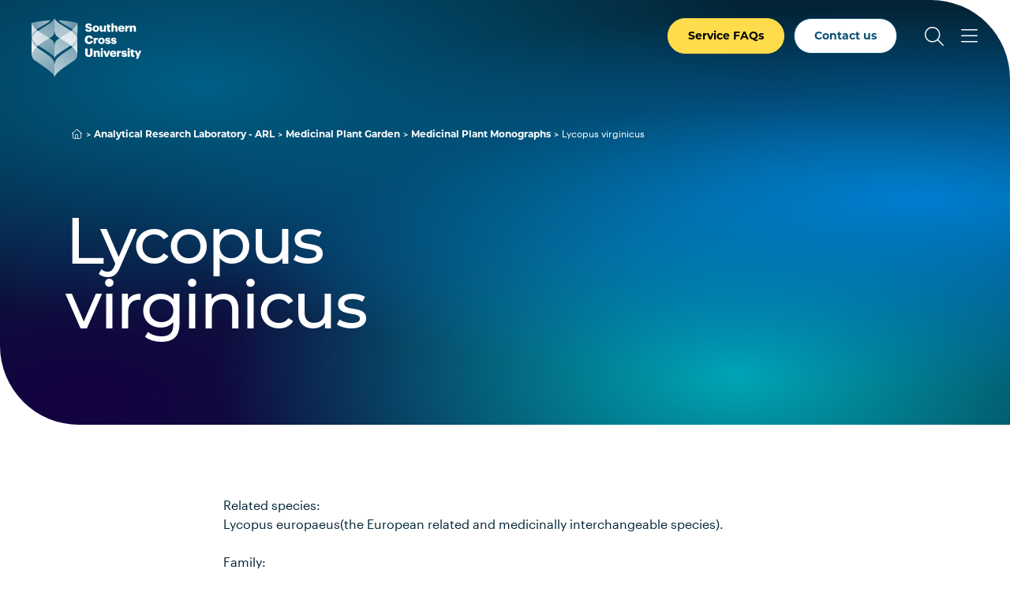

--- FILE ---
content_type: text/html; charset=UTF-8
request_url: https://www.scu.edu.au/analytical-research-laboratory---arl/medicinal-plant-garden/medicinal-plant-monographs/lycopus-virginicus/
body_size: 30592
content:



<!doctype html>
<html lang="en">
<head>
    <meta charset="utf-8">
    <meta name="viewport" content="width=device-width, initial-scale=1">
    <title>Lycopus virginicus - Southern Cross University</title>
    <!-- FB Head Start -->
    <meta name="description" content="Discover the Lycopus virginicus monograph at SCU's Medicinal Plant Garden, offering detailed information on this medicinal plant." />
    <meta name="keywords" content="Lycopus virginicus, medicinal plant monograph, SCU, Medicinal Plant Garden, detailed information" />
    <meta name="author" content="Southern Cross University">
    <meta name="date" content="25/06/2023 09:31:13 AEST">
    
      
    <meta name="modified" content="25/06/2023 09:31:13 AEST" />
    <meta name="generator" content="Terminalfour">
      
    <meta name="twitter:card" content="summary_large_image">
    <meta name="twitter:site" content="@scuonline">
    <meta name="twitter:creator" content="@scuonline">
    <meta property="og:title" content="Lycopus virginicus - Southern Cross University" /> 
    <meta property="og:description" content="Discover the Lycopus virginicus monograph at SCU's Medicinal Plant Garden, offering detailed information on this medicinal plant." />
    <meta property="og:image" content="https://www.scu.edu.au/media/dep-site-assets/images/default-images/social-default-image-850x480.jpg">

    <meta property="og:type" content="website">

    <link rel="canonical" href="https://www.scu.edu.au/analytical-research-laboratory---arl/medicinal-plant-garden/medicinal-plant-monographs/lycopus-virginicus/">
  
    <link rel="icon" href="https://www.scu.edu.au/media/dep-site-assets/favicons/favicon.6b88bad3.ico" sizes="any">
    <link rel="icon" href="https://www.scu.edu.au/media/dep-site-assets/favicons/favicon.ef3c11e5.svg" type="image/svg+xml">
    <link rel="apple-touch-icon" href="https://www.scu.edu.au/media/dep-site-assets/favicons/apple-touch-icon.99febcb3.png">
    <link rel="manifest"
      href="[data-uri]">

    <link rel="stylesheet" href="https://use.typekit.net/uof2mar.css">
    <script src="https://ajax.googleapis.com/ajax/libs/jquery/3.6.1/jquery.min.js"></script>

    <link rel="stylesheet" href="https://cdn.jsdelivr.net/npm/bootstrap-icons@1.9.1/font/bootstrap-icons.css">
    <script src="https://kit.fontawesome.com/f5d9c45efe.js" crossorigin="anonymous"></script>
    
    <script type="module" crossorigin src="https://www.scu.edu.au/media/dep-site-assets/javascript/main.55bf7497.js"></script>
    
    <link rel="stylesheet" href="https://www.scu.edu.au/media/dep-site-assets/css/main.6be47299.css"> <!-- main CSS -->
    <link rel="stylesheet" href="https://www.scu.edu.au/media/dep-site-assets/css/custom.css"> <!-- custom CSS -->
		
      <!-- PHP Search CSS -->
      
      
    <!-- Google Tag Manager -->
<script>(function(w,d,s,l,i){w[l]=w[l]||[];w[l].push({'gtm.start':
new Date().getTime(),event:'gtm.js'});var f=d.getElementsByTagName(s)[0],
j=d.createElement(s),dl=l!='dataLayer'?'&l='+l:'';j.async=true;j.src=
'https://www.googletagmanager.com/gtm.js?id='+i+dl;f.parentNode.insertBefore(j,f);
})(window,document,'script','dataLayer','GTM-WCR25TM');</script>
<!-- End Google Tag Manager -->
      
      
      
      <!-- FB Head End -->
</head>
<body>
<!-- FB Header Start -->
  	<!-- Google Tag Manager (noscript) -->
<noscript><iframe src="https://www.googletagmanager.com/ns.html?id=GTM-WCR25TM"
height="0" width="0" style="display:none;visibility:hidden"></iframe></noscript>
<!-- End Google Tag Manager (noscript) -->
    <!-- t4 type="navigation" name="SCU DEP Header Cookie Banner" id="459" />-->
  	<div class="emergencynotice" aria-live="assertive" aria-atomic="true" data-t4-emergency-notices="https://www.scu.edu.au/media/dep-site-assets/emergency-notices/emergency-notices.json"></div>
  	<div class="sitewidenotice">
  			
      	
  	</div>
  	<div class="site-wrapper"> 
        <!-- BANNER START -->
         <!-- Default --> <header class="banner  banner--overlay banner--invert">  <!-- Close -->
      <!-- Close   <header class="banner banner--overlay banner--invert">  Default -->
                <div class="skip-link">
        <div class="skip-link__container">
            <a href="#main-content" class="skip-link__link">Skip to main content</a>
        </div>
    </div>
    <div class="banner__inner">
        <a href="https://www.scu.edu.au/" class="banner__logo">
            <span class="sr-only">Southern Cross University</span>
            <svg class="logo-color" width="139" height="75" viewBox="0 0 139 75" fill="none"
            xmlns="http://www.w3.org/2000/svg">
            <path
              d="M101.172 6.36133H103.794V10.525C104.205 9.73236 105.042 9.09142 106.314 9.09142C107.792 9.09142 108.819 10.0161 108.819 11.9781V16.9588H107.249C107.205 16.9588 106.275 16.9588 106.197 15.9069V12.5016C106.197 11.6356 105.859 11.2099 105.096 11.2099C104.333 11.2099 103.794 11.6796 103.794 12.6582V16.949H101.172V6.36133Z"
              fill="#005881" />
            <path
              d="M67.9551 13.627H70.8124C70.8858 14.3756 71.2234 14.9871 72.4661 14.9871C73.3321 14.9871 73.8116 14.5615 73.8116 13.945C73.8116 13.3285 73.4153 13.123 72.1579 12.9322C69.1978 12.58 68.1997 11.6993 68.1997 9.59055C68.1997 7.70199 69.7507 6.32227 72.2557 6.32227C74.7607 6.32227 76.1992 7.37908 76.3851 9.59055H73.6012C73.4984 8.84198 73.0728 8.46035 72.2557 8.46035C71.4387 8.46035 71.0375 8.8273 71.0375 9.35571C71.0375 9.94282 71.3604 10.207 72.6618 10.3832C75.3136 10.6767 76.6738 11.3666 76.6738 13.6368C76.6738 15.5547 75.1522 17.1252 72.4563 17.1252C69.5256 17.1252 68.0334 15.8923 67.9453 13.6221L67.9551 13.627Z"
              fill="#005881" />
            <path
              d="M77.3438 13.2153V13.0979C77.3438 10.6369 79.1736 9.08594 81.5465 9.08594C83.9195 9.08594 85.72 10.5929 85.72 13.0294V13.1468C85.72 15.6372 83.8901 17.1343 81.5319 17.1343C79.1736 17.1343 77.3438 15.7008 77.3438 13.2202V13.2153ZM83.0584 13.1713V13.0539C83.0584 11.7622 82.5446 11.0479 81.5514 11.0479C80.5582 11.0479 80.0298 11.7378 80.0298 13.0245V13.1419C80.0298 14.463 80.5435 15.1773 81.5514 15.1773C82.5593 15.1773 83.0584 14.4434 83.0584 13.1713Z"
              fill="#005881" />
            <path
              d="M109.699 13.2153V13.0979C109.699 10.6369 111.529 9.08594 113.843 9.08594C115.937 9.08594 117.743 10.2895 117.743 13.0441V13.7339H112.351C112.424 14.7467 113.012 15.329 113.946 15.329C114.812 15.329 115.179 14.9326 115.282 14.4189H117.743C117.508 16.146 116.177 17.1294 113.858 17.1294C111.539 17.1294 109.699 15.7253 109.699 13.2153V13.2153ZM115.194 12.2466C115.15 11.3219 114.695 10.813 113.848 10.813C113.056 10.813 112.512 11.3268 112.385 12.2466H115.199H115.194Z"
              fill="#005881" />
            <path
              d="M118.742 9.29252H121.365V10.8141C121.849 9.66925 122.656 9.17509 123.84 9.18977V11.6361C122.245 11.5921 121.365 12.0911 121.365 13.3192V15.9025C121.34 16.7195 120.641 16.9544 120.313 16.9544H118.742V9.29252Z"
              fill="#005881" />
            <path
              d="M124.578 9.2924H127.201V10.5253C127.612 9.73273 128.448 9.0918 129.72 9.0918C131.198 9.0918 132.225 10.0165 132.225 11.9785V16.9592H130.655C130.611 16.9592 129.681 16.9592 129.603 15.9072V12.502C129.603 11.636 129.265 11.2103 128.502 11.2103C127.739 11.2103 127.201 11.68 127.201 12.6585V16.9494H124.578V9.2875V9.2924Z"
              fill="#005881" />
            <path
              d="M95.9638 14.4931V11.0781H95.0391V9.29227H95.9638V7.69727H98.5862V9.29227H100.093V11.0781H98.5862V14.2436C98.5862 14.8014 98.8651 15.0509 99.3642 15.0509C99.6577 15.0509 99.8779 15.0069 100.113 14.9188V16.9101C99.7751 16.9982 99.2761 17.1303 98.6645 17.1303C96.9374 17.1303 95.9687 16.2936 95.9687 14.4931H95.9638Z"
              fill="#005881" />
            <path
              d="M94.2488 16.9539H91.6263V15.7209C91.2153 16.5135 90.3787 17.1545 89.1066 17.1545C87.629 17.1545 86.6016 16.2298 86.6016 14.2678V9.28711H88.1721C88.2161 9.28711 89.1457 9.28711 89.224 10.339V13.7443C89.224 14.6103 89.5616 15.036 90.3249 15.036C91.0881 15.036 91.6263 14.5663 91.6263 13.5877V9.29689H94.2488V16.9588V16.9539Z"
              fill="#005881" />
            <path
              d="M67.4648 27.1682V27.0508C67.4648 23.8265 69.7497 21.7031 72.8125 21.7031C75.5377 21.7031 77.4263 22.9654 77.6758 25.7298H74.5836C74.4662 24.6583 73.8791 24.0761 72.8272 24.0761C71.4817 24.0761 70.6304 25.1329 70.6304 27.0361V27.1535C70.6304 29.0421 71.4377 30.1136 72.8712 30.1136C73.928 30.1136 74.6717 29.5558 74.8185 28.4012H77.8079C77.6024 31.1117 75.6404 32.5159 72.9299 32.5159C69.2653 32.5159 67.4648 30.3778 67.4648 27.1682V27.1682Z"
              fill="#005881" />
            <path
              d="M84.3438 28.606V28.4885C84.3438 26.0275 86.1736 24.4766 88.5465 24.4766C90.9195 24.4766 92.72 25.9835 92.72 28.42V28.5375C92.72 31.0278 90.8901 32.525 88.5319 32.525C86.1736 32.525 84.3438 31.0914 84.3438 28.6108V28.606ZM90.0584 28.5619V28.4445C90.0584 27.1528 89.5446 26.4385 88.5514 26.4385C87.5582 26.4385 87.0298 27.1284 87.0298 28.4151V28.5326C87.0298 29.8536 87.5435 30.5679 88.5514 30.5679C89.5593 30.5679 90.0584 29.834 90.0584 28.5619V28.5619Z"
              fill="#005881" />
            <path
              d="M93.1953 29.9084H95.6123C95.7003 30.4661 95.9499 30.7744 96.6984 30.7744C97.3443 30.7744 97.6378 30.5249 97.6378 30.1432C97.6378 29.7616 97.2709 29.6001 96.219 29.4534C94.169 29.1892 93.303 28.5874 93.303 26.9924C93.303 25.2946 94.8099 24.4727 96.5859 24.4727C98.4745 24.4727 99.7955 25.1185 99.9716 26.9483H97.5987C97.4959 26.4346 97.2171 26.1851 96.6153 26.1851C96.0135 26.1851 95.7493 26.4346 95.7493 26.7869C95.7493 27.1391 96.1015 27.3006 97.0409 27.418C99.1643 27.6822 100.192 28.24 100.192 29.879C100.192 31.6942 98.8414 32.5162 96.718 32.5162C94.5946 32.5162 93.2589 31.6061 93.2002 29.9084H93.1953Z"
              fill="#005881" />
            <path
              d="M100.688 29.9084H103.104C103.193 30.4661 103.442 30.7744 104.191 30.7744C104.836 30.7744 105.13 30.5249 105.13 30.1432C105.13 29.7616 104.763 29.6001 103.711 29.4534C101.661 29.1892 100.795 28.5874 100.795 26.9924C100.795 25.2946 102.302 24.4727 104.078 24.4727C105.967 24.4727 107.288 25.1185 107.464 26.9483H105.091C104.988 26.4346 104.709 26.1851 104.107 26.1851C103.506 26.1851 103.241 26.4346 103.241 26.7869C103.241 27.1391 103.594 27.3006 104.533 27.418C106.657 27.6822 107.684 28.24 107.684 29.879C107.684 31.6942 106.334 32.5162 104.21 32.5162C102.087 32.5162 100.751 31.6061 100.692 29.9084H100.688Z"
              fill="#005881" />
            <path
              d="M78.8164 24.6773H81.4389V26.1989C81.9232 25.054 82.7305 24.5599 83.9146 24.5745V27.0209C82.3195 26.9768 81.4389 27.4759 81.4389 28.7039V31.2872C81.4144 32.1043 80.7148 32.3392 80.387 32.3392H78.8164V24.6773Z"
              fill="#005881" />
            <path
              d="M67.9531 44.4608V38.2324H70.9572V44.3287C70.9572 45.8062 71.3242 46.5255 72.5962 46.5255C73.8683 46.5255 74.2353 45.8503 74.2353 44.2846V38.2324H77.2687V44.4167C77.2687 47.4648 75.4829 48.8837 72.5962 48.8837C69.7096 48.8837 67.9531 47.3915 67.9531 44.4608V44.4608Z"
              fill="#005881" />
            <path
              d="M87.5977 38.9656C87.5977 38.1877 88.2141 37.6055 89.0312 37.6055C89.8483 37.6055 90.4794 38.1926 90.4794 38.9656C90.4794 39.7387 89.8483 40.316 89.0312 40.316C88.2141 40.316 87.5977 39.7436 87.5977 38.9656ZM87.7298 41.045H90.3522V48.7069H87.7298V41.045Z"
              fill="#005881" />
            <path
              d="M90.9541 41.0449H93.7527L95.3477 45.9816L96.9134 41.0449H99.4184L96.6198 48.7068H93.7625L90.9492 41.0449H90.9541Z"
              fill="#005881" />
            <path
              d="M99.2695 44.9692V44.8518C99.2695 42.3908 101.099 40.8398 103.414 40.8398C105.508 40.8398 107.313 42.0434 107.313 44.798V45.4879H101.921C101.995 46.5006 102.582 47.0829 103.516 47.0829C104.382 47.0829 104.749 46.6866 104.852 46.1728H107.313C107.078 47.8999 105.747 48.8833 103.428 48.8833C101.109 48.8833 99.2695 47.4792 99.2695 44.9692V44.9692ZM104.764 44.0005C104.72 43.0758 104.265 42.5669 103.418 42.5669C102.626 42.5669 102.083 43.0807 101.956 44.0005H104.769H104.764Z"
              fill="#005881" />
            <path
              d="M113.828 46.2756H116.245C116.333 46.8333 116.583 47.1416 117.331 47.1416C117.977 47.1416 118.271 46.892 118.271 46.5104C118.271 46.1288 117.904 45.9673 116.852 45.8206C114.802 45.5563 113.936 44.9546 113.936 43.3596C113.936 41.6618 115.443 40.8398 117.219 40.8398C119.107 40.8398 120.428 41.4857 120.604 43.3155H118.232C118.129 42.8018 117.85 42.5523 117.248 42.5523C116.646 42.5523 116.382 42.8018 116.382 43.1541C116.382 43.5063 116.734 43.6678 117.674 43.7852C119.797 44.0494 120.825 44.6072 120.825 46.2462C120.825 48.0614 119.474 48.8833 117.351 48.8833C115.227 48.8833 113.892 47.9733 113.833 46.2756H113.828Z"
              fill="#005881" />
            <path
              d="M121.621 38.9656C121.621 38.1877 122.238 37.6055 123.055 37.6055C123.872 37.6055 124.503 38.1926 124.503 38.9656C124.503 39.7387 123.872 40.316 123.055 40.316C122.238 40.316 121.621 39.7436 121.621 38.9656ZM121.753 41.045H124.376V48.7069H121.753V41.045Z"
              fill="#005881" />
            <path
              d="M126.05 46.2451V42.83H125.125V41.0442H126.05V39.4492H128.672V41.0442H130.179V42.83H128.672V45.9956C128.672 46.5533 128.951 46.8029 129.45 46.8029C129.744 46.8029 129.964 46.7588 130.199 46.6708V48.6621C129.861 48.7501 129.362 48.8822 128.75 48.8822C127.023 48.8822 126.055 48.0456 126.055 46.2451H126.05Z"
              fill="#005881" />
            <path
              d="M133.664 47.9289L130.602 41.0449H133.444L135.025 45.1303L136.487 41.0449H138.992L134.892 51.2705H132.387L133.664 47.9289V47.9289Z"
              fill="#005881" />
            <path
              d="M108.215 41.0445H110.837V42.5661C111.322 41.4212 112.129 40.927 113.313 40.9417V43.388C111.718 43.344 110.837 43.8431 110.837 45.0711V47.6544C110.813 48.4715 110.113 48.7063 109.785 48.7063H108.215V41.0445V41.0445Z"
              fill="#005881" />
            <path
              d="M78.75 41.0443H81.3725V42.2773C81.7834 41.4847 82.6201 40.8438 83.8922 40.8438C85.3697 40.8438 86.3972 41.7685 86.3972 43.7304V48.7111H84.8267C84.7826 48.7111 83.853 48.7111 83.7747 47.6592V44.2539C83.7747 43.3879 83.4372 42.9623 82.6739 42.9623C81.9106 42.9623 81.3725 43.432 81.3725 44.4105V48.7013H78.75V41.0395V41.0443Z"
              fill="#005881" />
            <path
              d="M26.3825 27.7413C29.1126 30.579 29.0783 35.09 29.0783 35.09V50.8492C29.0783 50.8492 29.093 49.039 26.3874 46.6905C20.3547 41.4554 11.8317 36.8514 8.55856 34.3464C7.76106 35.0166 6.99292 35.7114 6.2737 36.4257C11.4305 40.0854 23.9361 47.8354 26.3874 51.1575C28.7603 54.3768 29.0832 58.242 29.0832 58.242V74.4807C29.0832 74.4807 28.4031 72.0001 25.8834 69.4168C25.2865 68.8053 22.3852 66.217 21.2403 65.3266C16.2302 61.4223 6.42537 54.8368 5.09457 53.9316C3.78334 52.9824 0.172572 51.27 0.0209001 44.9047V44.7677C0.0209001 44.6747 0.0160075 44.5818 0.0160075 44.4888V27.57C0.0160075 26.4643 0.192143 25.4907 0.480809 24.6394C0.18725 23.7098 0.0160075 22.7361 0.0160075 21.7331C0.0160075 21.5912 0.0160075 21.4493 0.0160075 21.3075C0.0160075 21.0384 0.00622217 17.5548 0.00622217 13.9489C0.00132953 10.3675 0.00132953 7.27536 0.035578 6.1158C0.035578 5.92499 0.0453633 5.80268 0.050256 5.76843C5.54959 4.50123 14.601 2.83773 24.171 2.40229C21.984 4.55016 20.4134 5.68525 15.1734 8.72358C10.9804 11.1552 8.11333 12.9117 6.1367 14.2767H6.12692C6.12692 14.2767 6.15628 14.311 6.16606 14.3208C6.77275 14.8394 7.45283 15.3727 8.18672 15.9158C12.7467 12.6132 20.1297 8.47406 23.76 5.87117C28.0411 2.44632 29.0783 0 29.0783 0V15.7592C29.0783 15.7592 29.1126 19.7956 26.3825 22.6334C25.7905 23.2498 24.4499 24.0816 22.6787 25.1188C24.4548 26.2295 25.81 27.1395 26.3825 27.7413ZM58.1553 13.9489C58.1553 17.5401 58.1455 21.009 58.1455 21.3026C58.1455 21.4445 58.1455 21.5863 58.1455 21.7282C58.1455 22.7312 57.9743 23.7049 57.6807 24.6345C57.9694 25.4907 58.1455 26.4594 58.1455 27.5652C58.1455 27.8685 58.1455 28.1865 58.1455 28.5094C58.1455 29.9185 58.1455 38.3485 58.1455 44.4839C58.1455 44.5769 58.1455 44.6698 58.1406 44.7628V44.9047C57.9889 51.27 54.3782 52.9824 53.0669 53.9365C51.7361 54.8367 41.9313 61.4271 36.9212 65.3315C35.7763 66.2219 32.8799 68.8101 32.2781 69.4217C29.7584 72.005 29.0783 74.4856 29.0783 74.4856V58.2469C29.0783 58.2469 29.4012 54.3817 31.7742 51.1624C34.2254 47.8403 46.731 40.0854 51.8878 36.4306C51.1637 35.7114 50.4004 35.0215 49.6029 34.3513C46.3249 36.8563 37.8068 41.4603 31.7742 46.6954C29.0685 49.0439 29.0832 50.8541 29.0832 50.8541V35.0949C29.0832 35.0949 29.049 30.5839 31.779 27.7462C32.3515 27.1493 33.7067 26.2344 35.4828 25.1237C33.7116 24.0865 32.3711 23.2547 31.779 22.6383C29.049 19.8005 29.0832 15.7641 29.0832 15.7641V0C29.0832 0 30.1204 2.44632 34.4015 5.87117C38.0318 8.47406 45.4148 12.6132 49.9748 15.9158C50.7087 15.3727 51.3888 14.8394 51.9955 14.3208C52.0101 14.3061 52.0248 14.2963 52.0346 14.2816H52.0248C50.0482 12.9117 47.1811 11.1503 42.9881 8.71869C37.7481 5.68036 36.1775 4.54527 33.9905 2.3974C43.5605 2.83284 52.6119 4.50123 58.1113 5.76353C58.1161 5.80268 58.121 5.9201 58.1259 6.11091C58.1602 7.27047 58.1602 10.3675 58.1553 13.9489V13.9489Z"
              fill="white" />
            <path style="mix-blend-mode:multiply"
              d="M0.048544 5.76367C-0.0346309 6.94769 0.0142955 15.2212 0.0142955 21.7333C0.0142955 28.2454 7.21627 33.4071 8.55685 34.3514C11.8349 36.8564 20.353 41.4604 26.3856 46.6955C29.0913 49.044 29.0766 50.8543 29.0766 50.8543V35.0951C29.0766 35.0951 29.1108 30.5841 26.3807 27.7463C24.2916 25.5691 11.9034 19.2331 6.16435 14.3209C1.91753 10.5682 0.0827925 5.85663 0.048544 5.76367Z"
              fill="url(#paint0_linear_2186_103)" />
            <g style="mix-blend-mode:multiply">
              <path
                d="M0.0123417 21.3261C0.0123417 21.3261 1.0398 17.7496 6.13793 14.2709C8.11456 12.9059 10.9816 11.1494 15.1746 8.71778C20.4147 5.67945 21.9852 4.54435 24.1722 2.39648C14.5973 2.83193 5.54592 4.50032 0.0465902 5.76262C-0.0316921 6.25189 0.0123417 21.3261 0.0123417 21.3261Z"
                fill="#FFD000" />
            </g>
            <path style="mix-blend-mode:multiply"
              d="M0.0205176 44.9047C0.0205176 44.9047 0.015625 34.0822 0.015625 27.57C0.015625 26.4398 0.196653 25.4564 0.495104 24.5904C2.53534 19.5559 7.56987 16.361 8.18634 15.9109C12.7463 12.6083 20.1293 8.46917 23.7596 5.86628C28.0407 2.44632 29.0779 0 29.0779 0V15.7592C29.0779 15.7592 29.1122 19.7956 26.3821 22.6334C24.2929 24.8106 12.942 29.6543 6.01401 36.6899C3.16649 39.5864 0.0205176 44.8949 0.0205176 44.9047Z"
              fill="url(#paint1_linear_2186_103)" />
            <path style="mix-blend-mode:multiply"
              d="M0.015625 28.3086C0.015625 28.3086 0.015625 37.7759 0.015625 44.4886C0.015625 51.2013 3.7536 52.9626 5.09419 53.9411C6.42499 54.8414 16.2298 61.4318 21.2399 65.3361C22.3848 66.2266 25.2812 68.8148 25.883 69.4264C28.4027 72.0097 29.0828 74.4902 29.0828 74.4902V58.2516C29.0828 58.2516 28.7599 54.3864 26.387 51.167C23.9358 47.8449 11.4302 40.0901 6.27332 36.4353C1.11647 32.7805 0.015625 28.3086 0.015625 28.3086Z"
              fill="url(#paint2_linear_2186_103)" />
            <path style="mix-blend-mode:multiply"
              d="M58.1062 5.76367C58.1894 6.94769 58.1404 15.2163 58.1404 21.7333C58.1404 28.2454 50.9385 33.4071 49.5979 34.3514C46.3198 36.8564 37.8017 41.4604 31.7691 46.6955C29.0635 49.044 29.0781 50.8543 29.0781 50.8543V35.0951C29.0781 35.0951 29.0439 30.5841 31.774 27.7463C33.8632 25.5691 46.2513 19.2331 51.9904 14.3209C56.2421 10.5731 58.072 5.86152 58.1111 5.76856L58.1062 5.76367Z"
              fill="url(#paint3_linear_2186_103)" />
            <path style="mix-blend-mode:multiply"
              d="M58.1403 21.3261C58.1403 21.3261 57.1129 17.7496 52.0147 14.2709C50.0381 12.9059 47.171 11.1494 42.978 8.71778C37.738 5.67945 36.1675 4.54435 33.9805 2.39648C43.5505 2.83193 52.6019 4.50032 58.1012 5.76262C58.1746 6.25189 58.1354 21.3261 58.1354 21.3261H58.1403Z"
              fill="url(#paint4_linear_2186_103)" />
            <path style="mix-blend-mode:multiply"
              d="M58.1355 44.9047C58.1355 44.9047 58.1404 34.0822 58.1404 27.57C58.1404 26.4398 57.9594 25.4564 57.661 24.5904C55.6207 19.5559 50.5862 16.361 49.9697 15.9109C45.4098 12.6083 38.0268 8.46917 34.3964 5.86628C30.1154 2.44632 29.0781 0 29.0781 0V15.7592C29.0781 15.7592 29.0439 19.7956 31.774 22.6334C33.8632 24.8106 45.2141 29.6543 52.1421 36.6899C54.9896 39.5815 58.1355 44.8949 58.1355 44.9047Z"
              fill="url(#paint5_linear_2186_103)" />
            <path style="mix-blend-mode:multiply"
              d="M58.1375 28.3086C58.1375 28.3086 58.1375 37.7759 58.1375 44.4886C58.1375 51.2013 54.3995 52.9626 53.0589 53.9411C51.7281 54.8414 41.9233 61.4318 36.9132 65.3361C35.7683 66.2266 32.8719 68.8148 32.2701 69.4264C29.7504 72.0097 29.0703 74.4902 29.0703 74.4902V58.2516C29.0703 58.2516 29.3932 54.3864 31.7662 51.167C34.2174 47.8449 46.723 40.0901 51.8798 36.4353C56.9388 32.849 58.1326 28.3086 58.1326 28.3086H58.1375Z"
              fill="url(#paint6_linear_2186_103)" />
            <defs>
              <linearGradient id="paint0_linear_2186_103" x1="3.72781" y1="22.8096" x2="33.8616" y2="38.1089"
                gradientUnits="userSpaceOnUse">
                <stop offset="0" stop-color="#FFD000" />
                <stop offset="1" stop-color="#CAD300" />
              </linearGradient>
              <linearGradient id="paint1_linear_2186_103" x1="4.07163" y1="27.3058" x2="35.683" y2="12.6622"
                gradientUnits="userSpaceOnUse">
                <stop offset="0" stop-color="#FFD000" />
                <stop offset="1" stop-color="#CAD300" />
              </linearGradient>
              <linearGradient id="paint2_linear_2186_103" x1="6.59623" y1="45.4964" x2="27.615" y2="61.104"
                gradientUnits="userSpaceOnUse">
                <stop offset="0" stop-color="#FFD000" />
                <stop offset="1" stop-color="#CAD300" />
              </linearGradient>
              <linearGradient id="paint3_linear_2186_103" x1="17.5413" y1="40.4281" x2="59.7306" y2="20.8037"
                gradientUnits="userSpaceOnUse">
                <stop offset="0" stop-color="#CAD300" />
                <stop offset="0.51" stop-color="#00A1B4" />
                <stop offset="1" stop-color="#006D97" />
              </linearGradient>
              <linearGradient id="paint4_linear_2186_103" x1="33.9854" y1="11.8637" x2="58.155" y2="11.8637"
                gradientUnits="userSpaceOnUse">
                <stop offset="0.4" stop-color="#00A1B4" />
                <stop offset="1" stop-color="#006D97" />
              </linearGradient>
              <linearGradient id="paint5_linear_2186_103" x1="22.0474" y1="6.73717" x2="59.2902" y2="33.8815"
                gradientUnits="userSpaceOnUse">
                <stop offset="0.01" stop-color="#CAD300" />
                <stop offset="0.51" stop-color="#00A1B4" />
                <stop offset="1" stop-color="#006D97" />
              </linearGradient>
              <linearGradient id="paint6_linear_2186_103" x1="18.5609" y1="60.7321" x2="54.9133" y2="47.1893"
                gradientUnits="userSpaceOnUse">
                <stop offset="0.01" stop-color="#CAD300" />
                <stop offset="0.51" stop-color="#00A1B4" />
                <stop offset="1" stop-color="#006D97" />
              </linearGradient>
            </defs>
          </svg>
          <svg class="logo-white" xmlns="http://www.w3.org/2000/svg" xmlns:xlink="http://www.w3.org/1999/xlink"
            id="Layer_2" viewBox="0 0 138.99 74.49">
            <defs>
              <linearGradient id="linear-gradient" x1="-276.38" x2="-274.44" y1="566.83" y2="566.83"
                gradientTransform="scale(-32.57 32.57) rotate(-89.99 -420.94 146.376)" gradientUnits="userSpaceOnUse">
                <stop offset="0" stop-color="#595959" />
                <stop offset="0" stop-color="#595959" />
                <stop offset="1" stop-color="#bfbfbf" />
              </linearGradient>
              <linearGradient id="linear-gradient-2" x1="-276.38" x2="-274.44" y1="566.83" y2="566.83"
                gradientTransform="scale(-32.57 32.57) rotate(-89.99 -420.94 146.376)" gradientUnits="userSpaceOnUse">
                <stop offset="0" stop-color="#fff" />
                <stop offset="0" stop-color="#fff" />
                <stop offset="1" stop-color="#fff" />
              </linearGradient>
              <linearGradient id="linear-gradient-3" x1="-258.83" x2="-256.89" y1="556.13" y2="556.13"
                gradientTransform="matrix(17.2 0 0 -17.2 4443.89 9579.28)" gradientUnits="userSpaceOnUse">
                <stop offset="0" stop-color="#595959" />
                <stop offset="1" stop-color="#a6a6a6" />
              </linearGradient>
              <linearGradient id="linear-gradient-4" x1="-258.83" x2="-256.89" y1="556.13" y2="556.13"
                gradientTransform="matrix(17.2 0 0 -17.2 4443.88 9579.28)" gradientUnits="userSpaceOnUse">
                <stop offset="0" stop-color="#fff" />
                <stop offset="1" stop-color="#fff" />
              </linearGradient>
              <linearGradient id="linear-gradient-5" x1="-269.38" x2="-267.44" y1="561.49" y2="561.49"
                gradientTransform="matrix(38.03 0 0 -38.03 10229.32 21376.81)" gradientUnits="userSpaceOnUse">
                <stop offset="0" stop-color="#bfbfbf" />
                <stop offset="1" stop-color="#595959" />
              </linearGradient>
              <linearGradient id="linear-gradient-6" x1="-269.38" x2="-267.44" y1="561.49" y2="561.49"
                gradientTransform="matrix(38.03 0 0 -38.03 10229.33 21376.81)" gradientUnits="userSpaceOnUse">
                <stop offset="0" stop-color="#fff" />
                <stop offset="1" stop-color="#fff" />
              </linearGradient>
              <linearGradient id="linear-gradient-7" x1="-258.12" x2="-256.19" y1="570.43" y2="570.43"
                gradientTransform="scale(27.61 -27.61) rotate(-89.99 -414.435 155.421)" gradientUnits="userSpaceOnUse">
                <stop offset="0" stop-color="#bfbfbf" />
                <stop offset="1" stop-color="#737373" />
              </linearGradient>
              <linearGradient xlink:href="#linear-gradient-6" id="linear-gradient-8" x1="-258.12" x2="-256.19"
                y1="570.43" y2="570.43" gradientTransform="scale(27.61 -27.61) rotate(-89.99 -414.435 155.421)" />
              <linearGradient id="linear-gradient-9" x1="-269.42" x2="-267.48" y1="560.03" y2="560.03"
                gradientTransform="matrix(33.11 0 0 -33.11 8929.39 18570.67)" gradientUnits="userSpaceOnUse">
                <stop offset="0" stop-color="#bfbfbf" />
                <stop offset="1" stop-color="gray" />
              </linearGradient>
              <linearGradient xlink:href="#linear-gradient-6" id="linear-gradient-10" x1="-269.42" x2="-267.48"
                y1="560.03" y2="560.03" gradientTransform="matrix(33.11 0 0 -33.11 8929.4 18570.67)" />
              <linearGradient xlink:href="#linear-gradient-3" id="linear-gradient-11" x1="-284.05" x2="-282.12"
                y1="573.63" y2="573.63" gradientTransform="scale(-16.61 16.61) rotate(-89.99 -429.562 146.893)" />
              <linearGradient xlink:href="#linear-gradient-6" id="linear-gradient-12" x1="-284.05" x2="-282.12"
                y1="573.63" y2="573.63" gradientTransform="scale(-16.61 16.61) rotate(-89.99 -429.562 146.892)" />
              <linearGradient id="linear-gradient-13" x1="-278.02" x2="-276.08" y1="565.97" y2="565.97"
                gradientTransform="scale(-27.6 27.6) rotate(-89.99 -421.878 145.622)" gradientUnits="userSpaceOnUse">
                <stop offset="0" stop-color="#bfbfbf" />
                <stop offset="1" stop-color="#a6a6a6" />
              </linearGradient>
              <linearGradient xlink:href="#linear-gradient-6" id="linear-gradient-14" x1="-278.02" x2="-276.08"
                y1="565.97" y2="565.97" gradientTransform="scale(-27.6 27.6) rotate(-89.99 -421.878 145.622)" />
              <linearGradient id="linear-gradient-15" x1="-266.19" x2="-264.25" y1="578.98" y2="578.98"
                gradientTransform="matrix(-27.32 -.00477 -.00477 27.32 -7201.11 -15769)" gradientUnits="userSpaceOnUse">
                <stop offset="0" stop-color="#737373" />
                <stop offset="1" stop-color="#bfbfbf" />
              </linearGradient>
              <linearGradient xlink:href="#linear-gradient-6" id="linear-gradient-16" x1="-266.19" x2="-264.25"
                y1="578.98" y2="578.98" gradientTransform="matrix(-27.32 -.00477 -.00477 27.32 -7201.11 -15769)" />
              <clipPath id="clippath">
                <path
                  d="M.01 21.73c0 6.52 7.2 11.68 8.54 12.62 3.27 2.51 11.79 7.11 17.82 12.34 2.7 2.35 2.69 4.16 2.69 4.16V35.09s.03-4.51-2.69-7.35c-2.09-2.17-14.47-8.51-20.21-13.42C1.92 10.57.08 5.86.05 5.76-.03 6.95.01 15.22.01 21.73"
                  class="cls-1" />
              </clipPath>
              <clipPath id="clippath-1">
                <path d="M-10.14 1.47h49.35v53.67h-49.35z" class="cls-1" transform="rotate(-33.96 14.54 28.302)" />
              </clipPath>
              <clipPath id="clippath-2">
                <path
                  d="M.05 5.76c-.08.49-.04 15.57-.04 15.57s1.03-3.57 6.12-7.06c1.97-1.36 4.84-3.12 9.03-5.56 5.24-3.04 6.81-4.17 9-6.32C14.6 2.83 5.55 4.5.05 5.76"
                  class="cls-1" />
              </clipPath>
              <clipPath id="clippath-3">
                <path d="M-1.38.58h26.91v22.56H-1.38z" class="cls-1" transform="rotate(-9.2 12.056 11.853)" />
              </clipPath>
              <clipPath id="clippath-4">
                <path
                  d="M23.75 5.87c-3.63 2.6-11.01 6.75-15.57 10.05-.62.45-5.65 3.64-7.69 8.68-.3.87-.48 1.85-.48 2.98v17.34S3.16 39.6 6 36.71c6.93-7.04 18.27-11.88 20.37-14.06 2.72-2.84 2.69-6.88 2.69-6.88V0s-1.04 2.45-5.32 5.87"
                  class="cls-1" />
              </clipPath>
              <clipPath id="clippath-5">
                <path d="M-12.2-1.96h53.52v48.84H-12.2z" class="cls-1" transform="rotate(-57.05 14.557 22.462)" />
              </clipPath>
              <clipPath id="clippath-6">
                <path
                  d="M.01 44.49c0 6.71 3.74 8.48 5.08 9.45 1.33.9 11.13 7.49 16.14 11.39 1.14.89 4.04 3.48 4.64 4.09 2.49 2.55 3.18 5.01 3.2 5.06V58.24s-.32-3.86-2.69-7.08c-2.45-3.32-14.96-11.08-20.11-14.73C1.21 32.85.01 28.31.01 28.31v16.18Z"
                  class="cls-1" />
              </clipPath>
              <clipPath id="clippath-7">
                <path d="M-10.2 24.12h49.48v54.56H-10.2z" class="cls-1" transform="rotate(-32.91 14.545 51.395)" />
              </clipPath>
              <clipPath id="clippath-8">
                <path
                  d="M29.07 50.85Zm22.9-36.53c-5.74 4.91-18.12 11.25-20.21 13.42-2.73 2.84-2.7 7.35-2.7 7.35v15.76c0-.07.04-1.85 2.69-4.16 6.03-5.23 14.55-9.84 17.83-12.34 1.34-.95 8.54-6.11 8.54-12.62s.05-14.79-.03-15.97c-.03.09-1.87 4.8-6.12 8.55"
                  class="cls-1" />
              </clipPath>
              <clipPath id="clippath-9">
                <path d="M16.77 3.66h53.68v49.3H16.77z" class="cls-1" transform="rotate(-56.18 43.608 28.306)" />
              </clipPath>
              <clipPath id="clippath-10">
                <path
                  d="M42.97 8.72c4.19 2.43 7.06 4.19 9.03 5.56 5.1 3.48 6.12 7.06 6.12 7.06s.04-15.08-.03-15.56c-5.5-1.27-14.55-2.93-24.12-3.37 2.19 2.15 3.76 3.28 9 6.32"
                  class="cls-1" />
              </clipPath>
              <clipPath id="clippath-11">
                <path d="M32.53-3.03h27.09v29.78H32.53z" class="cls-1" transform="rotate(-66.18 46.071 11.865)" />
              </clipPath>
              <clipPath id="clippath-12">
                <path
                  d="M29.07 15.76s-.03 4.04 2.7 6.88c2.09 2.17 13.44 7.02 20.36 14.06 2.85 2.89 5.99 8.21 5.99 8.21V27.57c0-1.13-.18-2.11-.48-2.98-2.04-5.03-7.07-8.23-7.69-8.68-4.56-3.3-11.94-7.44-15.57-10.05C30.11 2.45 29.07 0 29.07 0v15.76Z"
                  class="cls-1" />
              </clipPath>
              <clipPath id="clippath-13">
                <path d="M19.06-4.3h49.05v53.51H19.06z" class="cls-1" transform="rotate(-33.5 43.571 22.462)" />
              </clipPath>
              <clipPath id="clippath-14">
                <path
                  d="M51.87 36.44c-5.16 3.66-17.66 11.41-20.11 14.73-2.37 3.22-2.7 7.08-2.7 7.08v16.24s.7-2.51 3.2-5.06c.6-.61 3.5-3.2 4.64-4.09 5.01-3.9 14.81-10.49 16.14-11.39 1.34-.98 5.08-2.74 5.08-9.45V28.31s-1.2 4.54-6.25 8.13"
                  class="cls-1" />
              </clipPath>
              <clipPath id="clippath-15">
                <path d="M16.33 26.49h54.54v49.82H16.33z" class="cls-1" transform="rotate(-56.25 43.595 51.397)" />
              </clipPath>
              <mask id="mask" width="137.7" height="137.83" x="-54.32" y="-40.6" maskUnits="userSpaceOnUse">
                <g clip-path="url(#clippath-1)">
                  <path fill="url(#linear-gradient)" d="M-35.01-21.4h99.09v99.41h-99.09z"
                    transform="rotate(-33.95 14.547 28.31)" />
                </g>
              </mask>
              <mask id="mask-1" width="38.55" height="36.1" x="-7.21" y="-6.19" maskUnits="userSpaceOnUse">
                <g clip-path="url(#clippath-3)">
                  <path fill="url(#linear-gradient-3)" d="M-4.94-3.66h34.02v31.05H-4.94z"
                    transform="rotate(-9.2 12.056 11.853)" />
                </g>
              </mask>
              <mask id="mask-2" width="135.32" height="135.48" x="-53.1" y="-45.28" maskUnits="userSpaceOnUse">
                <g clip-path="url(#clippath-5)">
                  <path fill="url(#linear-gradient-5)" d="M-34.5-26.39h98.11V71.3H-34.5z"
                    transform="rotate(-57.05 14.557 22.462)" />
                </g>
              </mask>
              <mask id="mask-3" width="137.49" height="137.66" x="-54.2" y="-17.43" maskUnits="userSpaceOnUse">
                <g clip-path="url(#clippath-7)">
                  <path fill="url(#linear-gradient-7)" d="M-35.09 1.55h99.25v99.71h-99.25z"
                    transform="rotate(-32.91 14.545 51.395)" />
                </g>
              </mask>
              <mask id="mask-4" width="137.44" height="137.58" x="-25.12" y="-40.48" maskUnits="userSpaceOnUse">
                <g clip-path="url(#clippath-9)">
                  <path fill="url(#linear-gradient-9)" d="M-6.04-21.16h99.28v98.94H-6.04z"
                    transform="rotate(-56.18 43.608 28.306)" />
                </g>
              </mask>
              <mask id="mask-5" width="65.35" height="65.01" x="13.4" y="-20.64" maskUnits="userSpaceOnUse">
                <g clip-path="url(#clippath-11)">
                  <path fill="url(#linear-gradient-11)" d="M21.53-13.03h49.09v49.78H21.53z"
                    transform="rotate(-66.19 46.069 11.86)" />
                </g>
              </mask>
              <mask id="mask-6" width="136.42" height="136.56" x="-24.63" y="-45.82" maskUnits="userSpaceOnUse">
                <g clip-path="url(#clippath-13)">
                  <path fill="url(#linear-gradient-13)" d="M-5.57-26.88h98.31v98.67H-5.57z"
                    transform="rotate(-33.5 43.571 22.462)" />
                </g>
              </mask>
              <mask id="mask-7" width="139.18" height="139.32" x="-25.99" y="-18.26" maskUnits="userSpaceOnUse">
                <g clip-path="url(#clippath-15)">
                  <path fill="url(#linear-gradient-15)" d="M-6.69 1.3H93.89v100.21H-6.69z"
                    transform="rotate(-56.25 43.595 51.397)" />
                </g>
              </mask>
              <style>
                .cls-1 {
                  fill: none
                }

                .cls-5 {
                  fill: #fff
                }
              </style>
            </defs>
            <g id="Layer_1-2">
              <path
                d="M101.17 6.36h2.62v4.16c.41-.79 1.25-1.43 2.52-1.43 1.48 0 2.5.92 2.5 2.89v4.98h-1.57s-.97 0-1.05-1.05V12.5c0-.87-.34-1.29-1.1-1.29s-1.3.47-1.3 1.45v4.29h-2.62V6.36ZM67.96 13.63h2.86c.07.75.41 1.36 1.65 1.36.87 0 1.35-.43 1.35-1.04s-.4-.82-1.65-1.01c-2.96-.35-3.96-1.23-3.96-3.34 0-1.89 1.55-3.27 4.06-3.27s3.94 1.06 4.13 3.27h-2.78c-.1-.75-.53-1.13-1.35-1.13s-1.22.37-1.22.9c0 .59.32.85 1.62 1.03 2.65.29 4.01.98 4.01 3.25 0 1.92-1.52 3.49-4.22 3.49-2.93 0-4.42-1.23-4.51-3.5ZM77.34 13.22v-.12c0-2.46 1.83-4.01 4.2-4.01s4.17 1.51 4.17 3.94v.12c0 2.49-1.83 3.99-4.19 3.99s-4.19-1.43-4.19-3.91Zm5.71-.05v-.12c0-1.29-.51-2.01-1.51-2.01s-1.52.69-1.52 1.98v.12c0 1.32.51 2.04 1.52 2.04s1.51-.73 1.51-2.01ZM109.7 13.22v-.12c0-2.46 1.83-4.01 4.14-4.01 2.09 0 3.9 1.2 3.9 3.96v.69h-5.39c.07 1.01.66 1.6 1.6 1.6.87 0 1.23-.4 1.34-.91h2.46c-.23 1.73-1.57 2.71-3.88 2.71s-4.16-1.4-4.16-3.91Zm5.5-.97c-.04-.92-.5-1.43-1.35-1.43-.79 0-1.34.51-1.46 1.43h2.81ZM118.74 9.29h2.62v1.52c.48-1.14 1.29-1.64 2.47-1.62v2.45c-1.59-.04-2.47.45-2.47 1.68v2.58c-.03.82-.72 1.05-1.05 1.05h-1.57V9.29ZM124.58 9.29h2.62v1.23c.41-.79 1.25-1.43 2.52-1.43 1.48 0 2.51.92 2.51 2.89v4.98h-1.57s-.97 0-1.05-1.05V12.5c0-.87-.34-1.29-1.1-1.29s-1.3.47-1.3 1.45v4.29h-2.62V9.29ZM95.96 14.49v-3.41h-.92V9.29h.92V7.7h2.62v1.59h1.51v1.79h-1.51v3.17c0 .56.28.81.78.81.29 0 .51-.04.75-.13v1.99c-.34.09-.84.22-1.45.22-1.73 0-2.7-.84-2.7-2.64ZM94.25 16.95h-2.62v-1.23c-.41.79-1.25 1.43-2.52 1.43-1.48 0-2.5-.92-2.5-2.89V9.28h1.57s.97 0 1.05 1.05v3.41c0 .87.34 1.29 1.1 1.29s1.3-.47 1.3-1.45V9.29h2.62v7.66ZM67.46 27.17v-.12c0-3.22 2.28-5.35 5.35-5.35 2.73 0 4.61 1.26 4.86 4.03h-3.09c-.12-1.07-.7-1.65-1.76-1.65-1.35 0-2.2 1.06-2.2 2.96v.12c0 1.89.81 2.96 2.24 2.96 1.06 0 1.8-.56 1.95-1.71h2.99c-.21 2.71-2.17 4.11-4.88 4.11-3.66 0-5.47-2.14-5.47-5.35ZM84.34 28.61v-.12c0-2.46 1.83-4.01 4.2-4.01s4.17 1.51 4.17 3.94v.12c0 2.49-1.83 3.99-4.19 3.99s-4.19-1.43-4.19-3.91Zm5.71-.05v-.12c0-1.29-.51-2.01-1.51-2.01s-1.52.69-1.52 1.98v.12c0 1.32.51 2.04 1.52 2.04s1.51-.73 1.51-2.01ZM93.2 29.91h2.42c.09.56.34.87 1.09.87.65 0 .94-.25.94-.63s-.37-.54-1.42-.69c-2.05-.26-2.92-.87-2.92-2.46 0-1.7 1.51-2.52 3.28-2.52 1.89 0 3.21.65 3.39 2.48h-2.37c-.1-.51-.38-.76-.98-.76s-.87.25-.87.6.35.51 1.29.63c2.12.26 3.15.82 3.15 2.46 0 1.82-1.35 2.64-3.47 2.64s-3.46-.91-3.52-2.61ZM100.69 29.91h2.42c.09.56.34.87 1.09.87.64 0 .94-.25.94-.63s-.37-.54-1.42-.69c-2.05-.26-2.92-.87-2.92-2.46 0-1.7 1.51-2.52 3.28-2.52 1.89 0 3.21.65 3.39 2.48h-2.37c-.1-.51-.38-.76-.98-.76s-.87.25-.87.6.35.51 1.29.63c2.12.26 3.15.82 3.15 2.46 0 1.82-1.35 2.64-3.47 2.64s-3.46-.91-3.52-2.61ZM78.82 24.68h2.62v1.52c.48-1.14 1.29-1.64 2.48-1.62v2.45c-1.6-.04-2.48.45-2.48 1.68v2.58c-.02.82-.72 1.05-1.05 1.05h-1.57v-7.66ZM67.95 44.46v-6.23h3v6.1c0 1.48.37 2.2 1.64 2.2s1.64-.68 1.64-2.24v-6.05h3.03v6.18c0 3.05-1.79 4.47-4.67 4.47s-4.64-1.49-4.64-4.42ZM87.6 38.97c0-.78.62-1.36 1.43-1.36s1.45.59 1.45 1.36-.63 1.35-1.45 1.35-1.43-.57-1.43-1.35Zm.13 2.08h2.62v7.66h-2.62v-7.66ZM90.95 41.04h2.8l1.6 4.94 1.57-4.94h2.51l-2.8 7.66h-2.86l-2.81-7.66ZM99.27 44.97v-.12c0-2.46 1.83-4.01 4.14-4.01 2.09 0 3.9 1.2 3.9 3.96v.69h-5.39c.07 1.01.66 1.6 1.6 1.6.87 0 1.23-.4 1.34-.91h2.46c-.24 1.73-1.57 2.71-3.89 2.71s-4.16-1.4-4.16-3.91Zm5.49-.97c-.04-.92-.5-1.43-1.35-1.43-.79 0-1.33.51-1.46 1.43h2.81ZM113.83 46.28h2.42c.09.56.34.87 1.09.87.65 0 .94-.25.94-.63s-.37-.54-1.42-.69c-2.05-.26-2.92-.87-2.92-2.46 0-1.7 1.51-2.52 3.28-2.52 1.89 0 3.21.65 3.38 2.48h-2.37c-.1-.51-.38-.76-.98-.76s-.87.25-.87.6.35.51 1.29.63c2.12.26 3.15.82 3.15 2.46 0 1.82-1.35 2.64-3.47 2.64s-3.46-.91-3.52-2.61ZM121.62 38.97c0-.78.62-1.36 1.43-1.36s1.45.59 1.45 1.36-.63 1.35-1.45 1.35-1.43-.57-1.43-1.35Zm.13 2.08h2.62v7.66h-2.62v-7.66ZM126.05 46.25v-3.42h-.93v-1.79h.93v-1.6h2.62v1.6h1.51v1.79h-1.51V46c0 .56.28.81.78.81.29 0 .51-.04.75-.13v1.99c-.34.09-.84.22-1.45.22-1.73 0-2.69-.84-2.69-2.64ZM133.66 47.93l-3.06-6.88h2.84l1.58 4.09 1.46-4.09h2.51l-4.1 10.23h-2.51l1.28-3.34ZM108.21 41.04h2.62v1.52c.49-1.14 1.29-1.64 2.48-1.62v2.45c-1.6-.04-2.48.46-2.48 1.68v2.58c-.02.82-.72 1.05-1.05 1.05h-1.57v-7.66ZM78.75 41.04h2.62v1.23c.41-.79 1.25-1.43 2.52-1.43 1.48 0 2.51.92 2.51 2.89v4.98h-1.57s-.97 0-1.05-1.05v-3.41c0-.87-.34-1.29-1.1-1.29s-1.3.47-1.3 1.45v4.29h-2.62v-7.66Z"
                class="cls-5" />
              <g clip-path="url(#clippath)" mask="url(#mask)">
                <path fill="url(#linear-gradient-2)" d="M-10.14 1.47h49.35v53.67h-49.35z"
                  transform="rotate(-33.95 14.53 28.304)" />
              </g>
              <g clip-path="url(#clippath-2)" mask="url(#mask-1)">
                <path fill="url(#linear-gradient-4)" d="M-1.38.58h26.91v22.56H-1.38z"
                  transform="rotate(-9.2 12.056 11.853)" />
              </g>
              <g clip-path="url(#clippath-4)" mask="url(#mask-2)">
                <path fill="url(#linear-gradient-6)" d="M-12.2-1.96h53.51v48.84H-12.2z"
                  transform="rotate(-57.05 14.557 22.462)" />
              </g>
              <g clip-path="url(#clippath-6)" mask="url(#mask-3)">
                <path fill="url(#linear-gradient-8)" d="M-10.2 24.12h49.48v54.56H-10.2z"
                  transform="rotate(-32.91 14.545 51.395)" />
              </g>
              <g clip-path="url(#clippath-8)" mask="url(#mask-4)">
                <path fill="url(#linear-gradient-10)" d="M16.77 3.66h53.68v49.3H16.77z"
                  transform="rotate(-56.18 43.603 28.315)" />
              </g>
              <g clip-path="url(#clippath-10)" mask="url(#mask-5)">
                <path fill="url(#linear-gradient-12)" d="M32.52-3.03h27.09v29.77H32.52z"
                  transform="rotate(-66.19 46.069 11.86)" />
              </g>
              <g clip-path="url(#clippath-12)" mask="url(#mask-6)">
                <path fill="url(#linear-gradient-14)" d="M19.06-4.3h49.05v53.51H19.06z"
                  transform="rotate(-33.5 43.571 22.462)" />
              </g>
              <g clip-path="url(#clippath-14)" mask="url(#mask-7)">
                <path fill="url(#linear-gradient-16)" d="M16.33 26.49h54.54v49.82H16.33z"
                  transform="rotate(-56.25 43.595 51.397)" />
              </g>
            </g>
          </svg>  
          <img class="logo-print" src="https://www.scu.edu.au/media/dep-site-assets/images/logo-print.420af8f0.png" alt="">  
        </a>
        <div class="banner__buttons">
            
            
            
<div class="banner__quick-links d-none d-xl-block">
    
    	<a href="https://www.scu.edu.au/analytical-research-laboratory---arl/frequently-asked-questions/" class="btn btn-primary" >Service FAQs</a>
  	
<!-- -->	<a href="https://www.scu.edu.au/analytical-research-laboratory---arl/contact-us/" class="btn btn-outline-secondary" >Contact us</a> <!-- -->
<!-- 	<a href="" class="btn btn-outline-secondary" ></a>  -->

<!-- 	<a href="" class="btn btn-" ></a>  -->

</div>
            
                        <button class="banner__search-toggle" aria-label="Toggle Search" type="button" data-bs-toggle="offcanvas" data-bs-target="#search-open" aria-controls="search-open">
                <i class="fal fa-search fa-xl" aria-hidden="true"></i>
            </button>
            <button class="banner__menu-toggle" aria-label="Toggle Main Menu" type="button" data-bs-toggle="offcanvas" data-bs-target="#nav" aria-controls="nav">
                <i class="fal fa-bars fa-xl" aria-hidden="true"></i>
            </button>
        </div>
    </div>
    <div class="nav offcanvas offcanvas-start" tabindex="-1" id="nav" aria-labelledby="navLabel">
        <div class="nav__header offcanvas-header">
            <div class="nav__inner d-flex justify-content-end">
                <h2 class="sr-only" id="navLabel">Main Navigation</h2>
                <button type="button" class="btn-close text-reset" data-bs-dismiss="offcanvas" aria-label="Close"></button>
            </div>
        </div>
        <div class="nav__body offcanvas-body">
            <div class="nav__content">
                <div class="nav__primary">
                    <div class="nav__inner">
                        <nav class="nav__links">
                            <ul class="nav-menu list-unstyled">
                                <li class="nav-menu__item">
    <button class="dropdown-toggle js-dropdown-toggle" id="navButton392905" data-bs-toggle="dropdown">
        Study
    </button>
    <div class="nav-menu__dropdown dropdown-menu" aria-labelledby="navButton392905">
        <div class="row row row-cols-1 row-cols-lg-2">
            <div class="col">
                <h3 class="display-6"><a href="https://www.scu.edu.au/study/information-for-parents/">Information for</a></h3>
                <ul>
<li><a href="https://www.scu.edu.au/study/high-school-students/">High school students</a></li>
<li><a href="https://www.scu.edu.au/study/non-school-leavers/">Non school leavers</a></li>
<li><a href="https://www.scu.edu.au/study/international-study/">International students</a></li>
<li><a href="https://www.scu.edu.au/about/first-peoples/">Indigenous students</a></li>
<li><a href="https://www.scu.edu.au/study/information-for-parents/">Parents and caregivers</a></li>
</ul>
            </div>
          	<div class="col">
                <h3 class="display-6"><a href="https://www.scu.edu.au/study/">Study options</a></h3>
                <ul>
<li><a href="https://www.scu.edu.au/study/undergraduate/">Undergraduate degrees</a></li>
<li><a href="https://www.scu.edu.au/study/postgraduate/">Postgraduate degrees</a></li>
<li><a href="https://www.scu.edu.au/graduate-school/higher-degrees-research/">Research degrees</a></li>
<li><a href="https://www.scu.edu.au/study/why-scu/flexible-online-study/">Online study</a></li>
<li><a href="https://www.scu.edu.au/study/short-courses/">Short courses</a></li>
</ul>
            </div>
          	<div class="col">
                <h3 class="display-6"><a href="https://www.scu.edu.au/current-students/new-students/">Get started</a></h3>
                <ul>
<li><a href="https://www.scu.edu.au/study/how-to-apply/">How to apply</a></li>
<li><a href="https://www.scu.edu.au/scholarships/">Scholarships and fees</a></li>
<li><a href="https://www.scu.edu.au/study/pathway-programs/">Pathway programs</a></li>
<li><a href="https://www.scu.edu.au/study/how-to-apply/credit-for-recognition-of-prior-learning/">Credit and recognition</a></li>
<li><a href="https://www.scu.edu.au/study/help-and-contact/">Help and contacts</a></li>
</ul>
            </div>
          	<div class="col">
                <h3 class="display-6"><a href="https://www.scu.edu.au/study/why-scu/">Why SCU</a></h3>
                <ul>
<li><a href="https://www.scu.edu.au/southern-cross-model/">Southern Cross Model</a></li>
<li><a href="https://www.scu.edu.au/experience/student-life-and-support/">Student life and support</a></li>
<li><a href="https://www.scu.edu.au/experience/explore-our-campuses/">Explore locations</a></li>
<li><a href="https://www.scu.edu.au/about/rankings/">Rankings</a></li>
<li><a href="https://www.scu.edu.au/experience/come-visit/">Come visit us</a></li>
</ul>
            </div>
            <div class="col">
                <ul>
                    <li><a href="https://www.scu.edu.au/study/" class="btn btn-primary">Study with us</a></li>
                  	<li><a href="https://course-search.scu.edu.au" class="btn btn-outline-secondary">Search all courses</a></li>
                </ul>
            </div>
        </div>
    </div>
</li><li class="nav-menu__item">
    <button class="dropdown-toggle js-dropdown-toggle" id="navButton392908" data-bs-toggle="dropdown">
        Research
    </button>
    <div class="nav-menu__dropdown dropdown-menu" aria-labelledby="navButton392908">
        <div class="row row row-cols-1 row-cols-lg-2">
            <div class="col">
                <h3 class="display-6"><a href="https://www.scu.edu.au/graduate-school/higher-degrees-research/">Research degrees</a></h3>
                <ul>
<li><a href="https://www.scu.edu.au/graduate-school/">Graduate School</a></li>
<li><a href="https://www.scu.edu.au/graduate-school/scholarships/">Scholarships</a></li>
<li><a href="https://www.scu.edu.au/graduate-school/find-a-supervisor/">Find a supervisor</a></li>
<li><a href="https://www.scu.edu.au/study/how-to-apply/">How to apply</a></li>
</ul>
            </div>
          	<div class="col">
                <h3 class="display-6"><a href="https://www.scu.edu.au/research/">Research excellence</a></h3>
                <ul>
<li><a href="https://www.scu.edu.au/research/#d.en.479263">Research impact clusters</a></li>
<li><a href="https://www.scu.edu.au/about/rankings/">Rankings</a></li>
<li><a href="https://www.scu.edu.au/academic-excellence/">Academic excellence awards</a></li>
<li><a href="https://www.scu.edu.au/research/governance-and-integrity/">Governance and integrity</a></li>
<li><a href="https://www.scu.edu.au/research/animal-research-ethics/">Ethics&nbsp;</a></li>
</ul>
            </div>
          	<div class="col">
                <h3 class="display-6"><a href="https://www.scu.edu.au/graduate-school/">Study options</a></h3>
                <ul>
<li><a href="https://www.scu.edu.au/graduate-school/higher-degrees-research/">Higher Degree Research</a></li>
<li><a href="https://www.scu.edu.au/graduate-school/higher-degrees-research/doctor-of-philosophy/">Doctor of Philosophy</a></li>
<li><a href="https://www.scu.edu.au/graduate-school/higher-degrees-research/masters-by-thesis/">Masters by Thesis</a></li>
</ul>
            </div>
          	<div class="col">
                <h3 class="display-6"><a href="https://www.scu.edu.au/research/">Engage with our Research</a></h3>
                <ul>
<li><a href="https://www.scu.edu.au/research/centres-and-labs/">Centres and Labs</a></li>
<li><a href="https://www.scu.edu.au/environmental-analysis-laboratory---eal/">Environmental Analysis Laboratory (EAL)</a></li>
<li><a href="https://www.scu.edu.au/analytical-research-laboratory---arl/">Analytical Research Laboratory (ARL)</a></li>
<li><a href="https://www.scu.edu.au/research/research-services/">Student services (Login)</a></li>
</ul>
            </div>
            <div class="col">
                <ul>
                    <li><a href="https://www.scu.edu.au/research/" class="btn btn-primary">Discover our Research</a></li>
                  	<li><a href="https://www.scu.edu.au/research/contact-us/" class="btn btn-outline-secondary">Contact Research</a></li>
                </ul>
            </div>
        </div>
    </div>
</li><li class="nav-menu__item">
    <button class="dropdown-toggle js-dropdown-toggle" id="navButton392909" data-bs-toggle="dropdown">
        Experience
    </button>
    <div class="nav-menu__dropdown dropdown-menu" aria-labelledby="navButton392909">
        <div class="row row row-cols-1 row-cols-lg-2">
            <div class="col">
                <h3 class="display-6"><a href="https://www.scu.edu.au/experience/explore-our-campuses/">Explore</a></h3>
                <ul>
<li><a href="https://www.scu.edu.au/experience/explore-our-campuses/">Campus locations</a></li>
<li><a href="https://www.scu.edu.au/current-students/services-and-support/accommodation/">Accommodation</a></li>
<li><a href="https://www.scu.edu.au/study/information-for-parents/">Information for parents</a></li>
<li><a href="https://www.scu.edu.au/southern-cross-model/">Southern Cross Model</a></li>
</ul>
            </div>
          	<div class="col">
                <h3 class="display-6"><a href="#">Starting at University</a></h3>
                <ul>
<li><a href="https://www.scu.edu.au/current-students/new-students/">New students</a></li>
<li><a href="https://www.scu.edu.au/current-students/new-students/orientation/">Orientation</a></li>
<li><a href="https://www.scu.edu.au/about/first-peoples/acknowledging-traditional-custodians/">Acknowledging Traditional Custodians</a></li>
<li><a href="https://www.scu.edu.au/experience/getting-to-and-around-campus/">Transport and parking</a></li>
<li><a href="https://www.scu.edu.au/current-students/services-and-support/">Services and support</a></li>
</ul>
            </div>
          	<div class="col">
                <h3 class="display-6"><a href="https://www.scu.edu.au/experience/student-life-and-support/">Student life</a></h3>
                <ul>
<li><a href="https://www.scu.edu.au/engage/events/">Events and activities</a></li>
<li><a href="https://www.scu.edu.au/current-students/unilife/">Sport, health and wellbeing</a></li>
<li><a href="https://www.scu.edu.au/engage/equity-and-inclusion/">Equity, diversity and inclusion</a></li>
<li><a href="https://www.scu.edu.au/study/international-study/global-experience/">Global experiences</a></li>
<li><a href="https://www.scu.edu.au/experience/safety/">Safety and welfare</a></li>
</ul>
            </div>
          	<div class="col">
                <h3 class="display-6"><a href="">Facilities</a></h3>
                <ul>
<li><a href="https://www.scu.edu.au/library/">Library</a></li>
<li><a href="https://www.scu.edu.au/health-clinic/">Health Clinic</a></li>
<li><a href="https://www.scu.edu.au/current-students/learning-zone/">Learning Zone</a></li>
<li><a href="https://www.scu.edu.au/property-services/">Property Services</a></li>
<li><a href="https://www.scu.edu.au/scu-fitness-centre-and-pool/">Fitness centre and pool</a></li>
</ul>
            </div>
            <div class="col">
                <ul>
                    <li><a href="https://www.scu.edu.au/experience/" class="btn btn-primary">Explore University life</a></li>
                  	<li><a href="https://www.scu.edu.au/experience/campus-tours/" class="btn btn-outline-secondary">Campus tours</a></li>
                </ul>
            </div>
        </div>
    </div>
</li><li class="nav-menu__item">
    <button class="dropdown-toggle js-dropdown-toggle" id="navButton392910" data-bs-toggle="dropdown">
        Engage
    </button>
    <div class="nav-menu__dropdown dropdown-menu" aria-labelledby="navButton392910">
        <div class="row row row-cols-1 row-cols-lg-2">
            <div class="col">
                <h3 class="display-6"><a href="https://www.scu.edu.au/engage/partnerships-and-community/">Partner with us</a></h3>
                <ul>
<li><a href="https://www.scu.edu.au/engage/partnerships-and-community/">Partnerships and Community</a></li>
<li><a href="https://www.scu.edu.au/engage/schools-engagement-program/">Schools Engagement Program</a></li>
<li><a href="https://www.scu.edu.au/engage/schools-engagement-program/scholars-program/">Scholars Program</a></li>
<li><a href="https://www.scu.edu.au/study/information-for-parents/">Parents and caregivers</a></li>
<li><a href="https://www.scu.edu.au/news/contact-the-media-team/">Media team</a></li>
</ul>
            </div>
          	<div class="col">
                <h3 class="display-6"><a href="https://www.scu.edu.au/engage/">Support and growth </a></h3>
                <ul>
<li><a href="https://www.scu.edu.au/engage/giving/">Giving to SCU</a></li>
<li><a href="https://www.scu.edu.au/about/jobs-at-southern-cross/">Working at SCU</a></li>
<li><a href="https://www.scu.edu.au/about/education-collaborations/">Educational Collaborations</a></li>
<li><a href="https://www.scu.edu.au/about/purpose-and-values/">Purpose and values</a></li>
</ul>
            </div>
          	<div class="col">
                <h3 class="display-6"><a href="https://www.scu.edu.au/engage/alumni/">Alumni</a></h3>
                <ul>
<li><a href="https://www.scu.edu.au/engage/alumni/alumni-membership/">Update your details</a></li>
<li><a href="https://www.scu.edu.au/engage/alumni/benefits/">Benefits and services</a></li>
<li><a href="https://www.scu.edu.au/engage/alumni/alumni-impact-awards/">Impact Awards</a></li>
<li><a href="https://www.scu.edu.au/current-students/services-and-support/careers/bright-futures-mentoring-program/">Mentorship</a></li>
</ul>
            </div>
          	<div class="col">
                <h3 class="display-6"><a href="https://www.scu.edu.au/engage/partnerships-and-community/">Industry Engagement </a></h3>
                <ul>
<li><a href="https://www.scu.edu.au/engage/live-ideas/">Live Ideas</a></li>
<li><a href="https://www.scu.edu.au/grasp/">Project Grasp</a></li>
<li><a href="https://www.scu.edu.au/engage/recirculator/">ReCirculator</a></li>
<li><a href="https://www.scu.edu.au/research/">Research</a></li>
<li><a href="https://www.scu.edu.au/research/centres-and-labs/">Research Centres and Labs</a></li>
</ul>
            </div>
            <div class="col">
                <ul>
                    <li><a href="https://www.scu.edu.au/engage/" class="btn btn-primary">Engage with us</a></li>
                  	<li><a href="https://site-search.scu.edu.au/s/search.html?collection=scu%7Esp-search&amp;f.Tabs%7Cscu%7Eds-events=Events&amp;sort=adate" class="btn btn-outline-secondary">Search events</a></li>
                </ul>
            </div>
        </div>
    </div>
</li><li class="nav-menu__item">
    <button class="dropdown-toggle js-dropdown-toggle" id="navButton392911" data-bs-toggle="dropdown">
        Media Centre
    </button>
    <div class="nav-menu__dropdown dropdown-menu" aria-labelledby="navButton392911">
        <div class="row row row-cols-1 row-cols-lg-2">
            <div class="col">
                <h3 class="display-6"><a href="https://www.scu.edu.au/news/">Explore by type</a></h3>
                <ul>
<li><a href="https://www.scu.edu.au/news?keywords=&amp;newsType=Article">News articles</a></li>
<li><a href="https://www.scu.edu.au/news?keywords=&amp;newsType=Podcast">Podcasts</a></li>
<li><a href="https://www.scu.edu.au/news?keywords=&amp;newsType=Video">Videos</a></li>
<li><a href="https://www.scu.edu.au/news?keywords=&amp;newsType=Media%20Release">Media releases</a></li>
</ul>
            </div>
          	<div class="col">
                <h3 class="display-6"><a href="https://www.scu.edu.au/news/">Explore by topic</a></h3>
                <ul>
<li><a href="https://www.scu.edu.au/news?keywords=&amp;newsAreaOfInterest=University%20News">University news</a></li>
<li><a href="https://www.scu.edu.au/news?keywords=&amp;newsAreaOfInterest=Research%20%26%20Academic">Research and academic</a></li>
<li><a href="https://www.scu.edu.au/news?keywords=&amp;newsAreaOfInterest=Student%20Life%2C%20Groups%20%26%20Sports">Student focused</a></li>
<li><a href="https://www.scu.edu.au/transforming-tomorrow/">Transforming Tomorrow</a></li>
</ul>
            </div>
          	<div class="col">
                <h3 class="display-6"><a href="https://www.scu.edu.au/engage/">Connect</a></h3>
                <ul>
<li><a href="https://www.scu.edu.au/news/contact-the-media-team/">Media team</a></li>
<li><a href="https://www.scu.edu.au/about/leadership/">University leadership</a></li>
<li><a href="https://www.scu.edu.au/engage/partnerships-and-community/">Engagement and partnerships</a></li>
<li><a href="https://www.scu.edu.au/engage/marketing/">Marketing</a></li>
<li><a href="https://www.scu.edu.au/engage/events-and-catering/">Events and catering</a></li>
</ul>
            </div>
          	<div class="col">
                <h3 class="display-6"><a href="">Follow</a></h3>
                <ul>
<li><a href="https://www.linkedin.com/school/southern-cross-university/">LinkedIn</a></li>
<li><a href="https://www.instagram.com/southerncrossuni/">Instagram</a></li>
<li><a href="https://www.facebook.com/southerncrossuniversity/">Facebook</a></li>
<li><a href="https://x.com/SCU_Australia">X (formerly Twitter)</a></li>
</ul>
            </div>
            <div class="col">
                <ul>
                    <li><a href="https://www.scu.edu.au/news/" class="btn btn-primary">See the latest News</a></li>
                  	<li><a href="https://www.scu.edu.au/news/#d.en.409473" class="btn btn-outline-secondary">Subscribe</a></li>
                </ul>
            </div>
        </div>
    </div>
</li><li class="nav-menu__item">
    <button class="dropdown-toggle js-dropdown-toggle" id="navButton392912" data-bs-toggle="dropdown">
        About
    </button>
    <div class="nav-menu__dropdown dropdown-menu" aria-labelledby="navButton392912">
        <div class="row row row-cols-1 row-cols-lg-2">
            <div class="col">
                <h3 class="display-6"><a href="https://www.scu.edu.au/about/">Who we are</a></h3>
                <ul>
<li><a href="https://www.scu.edu.au/about/purpose-and-values/">Purpose and values</a></li>
<li><a href="https://www.scu.edu.au/about/sustainability/">Sustainability</a></li>
<li><a href="https://www.scu.edu.au/transforming-tomorrow/">Transforming Tomorrow</a></li>
<li><a href="https://www.scu.edu.au/about/first-peoples/">First Peoples</a></li>
<li><a href="https://www.scu.edu.au/about/our-history/">History</a></li>
</ul>
            </div>
          	<div class="col">
                <h3 class="display-6"><a href="#">Our presence</a></h3>
                <ul>
<li><a href="https://www.scu.edu.au/about/faculties-and-colleges/">Faculties and Colleges</a></li>
<li><a href="https://www.scu.edu.au/research/centres-and-labs/">Centres and Labs</a></li>
<li><a href="https://www.scu.edu.au/research/">Research</a></li>
<li><a href="https://www.scu.edu.au/about/rankings/">Rankings</a></li>
<li><a href="https://www.scu.edu.au/experience/explore-our-campuses/">Locations</a></li>
</ul>
            </div>
          	<div class="col">
                <h3 class="display-6"><a href="https://www.scu.edu.au/about/leadership/">Leadership and governance</a></h3>
                <ul>
<li><a href="https://www.scu.edu.au/about/leadership/">Leadership</a></li>
<li><a href="https://www.scu.edu.au/about/leadership/vice-chancellor/">Vice-Chancellor</a></li>
<li><a href="https://www.scu.edu.au/about/leadership/university-council/">University Council</a></li>
<li><a href="https://www.scu.edu.au/about/education-collaborations/">Educational collaborations</a></li>
<li><a href="https://www.scu.edu.au/about/leadership/publications/">Annual reports</a></li>
</ul>
            </div>
          	<div class="col">
                <h3 class="display-6"><a href="https://www.scu.edu.au/about/contacts/">Help &amp; Contacts</a></h3>
                <ul>
<li><a href="https://site-search.scu.edu.au/s/search.html?collection=scu%7Esp-search&amp;f.Tabs%7Cscu%7Eds-people=People&amp;profile=_default">Staff directory</a></li>
<li><a href="https://www.scu.edu.au/experience/safety/">Safety and welfare</a></li>
<li><a href="https://www.scu.edu.au/current-students/services-and-support/feedback-and-complaints/">Feedback and complaints</a></li>
<li><a href="https://www.scu.edu.au/about/jobs-at-southern-cross/">Careers</a></li>
</ul>
            </div>
            <div class="col">
                <ul>
                    <li><a href="https://www.scu.edu.au/about/" class="btn btn-primary">About the University</a></li>
                  	<li><a href="https://course-search.scu.edu.au" class="btn btn-outline-secondary">Search our courses</a></li>
                </ul>
            </div>
        </div>
    </div>
</li>
                            </ul>
                        </nav>
                        <div class="nav__aside invert">
                            <div class="row row-cols-2">
                                <div class="col t4-mode-show" data-mode="default">
    <div class="card">
        <div class="card__text">
            <a href="https://www.scu.edu.au/study/help-and-contact/" class="btn-action btn-action--small btn-action--go">
                <span class="btn-action__icon">
                    <i class="fal fa-chevron-right" aria-hidden="true"></i>
                </span>
                <span class="btn-action__text">Help and contact</span>
            </a>
        </div>
        <figure class="card__image">
            <img alt="Group of students walking on the Coffs Harbour Campus" sizes="(max-width: 640px) 100vw, (max-width: 1024px) 33vw, 338px"
                src="https://pxl-v6-scueduau.terminalfour.net/fit-in/676x676/filters:quality(95)/prod01/channel_8/media/scu-dep/current-students/images/Coffs-harbour_student-group_20220616_33-147kb.jpg" 
                srcset="https://pxl-v6-scueduau.terminalfour.net/fit-in/780x780/filters:quality(95)/prod01/channel_8/media/scu-dep/current-students/images/Coffs-harbour_student-group_20220616_33-147kb.jpg 780w, https://pxl-v6-scueduau.terminalfour.net/fit-in/552x552/filters:quality(95)/prod01/channel_8/media/scu-dep/current-students/images/Coffs-harbour_student-group_20220616_33-147kb.jpg 552w, https://pxl-v6-scueduau.terminalfour.net/fit-in/676x676/filters:quality(95)/prod01/channel_8/media/scu-dep/current-students/images/Coffs-harbour_student-group_20220616_33-147kb.jpg 676w"
                loading="lazy">
        </figure>
    </div>
</div><div class="col t4-mode-show" data-mode="default">
    <div class="card">
        <div class="card__text">
            <a href="https://www.scu.edu.au/study/how-to-apply/" class="btn-action btn-action--small btn-action--go">
                <span class="btn-action__icon">
                    <i class="fal fa-chevron-right" aria-hidden="true"></i>
                </span>
                <span class="btn-action__text">How to apply</span>
            </a>
        </div>
        <figure class="card__image">
            <img alt="A student with a head scarf and glasses smiling and holding books" sizes="(max-width: 640px) 100vw, (max-width: 1024px) 33vw, 338px"
                src="https://pxl-v6-scueduau.terminalfour.net/fit-in/676x676/filters:quality(95)/prod01/channel_8/media/scu-dep/current-students/services/counselling/images/RS21533_English-College-Student_20191210_DSC_6961-117kb.jpg" 
                srcset="https://pxl-v6-scueduau.terminalfour.net/fit-in/780x780/filters:quality(95)/prod01/channel_8/media/scu-dep/current-students/services/counselling/images/RS21533_English-College-Student_20191210_DSC_6961-117kb.jpg 780w, https://pxl-v6-scueduau.terminalfour.net/fit-in/552x552/filters:quality(95)/prod01/channel_8/media/scu-dep/current-students/services/counselling/images/RS21533_English-College-Student_20191210_DSC_6961-117kb.jpg 552w, https://pxl-v6-scueduau.terminalfour.net/fit-in/676x676/filters:quality(95)/prod01/channel_8/media/scu-dep/current-students/services/counselling/images/RS21533_English-College-Student_20191210_DSC_6961-117kb.jpg 676w"
                loading="lazy">
        </figure>
    </div>
</div><div class="col t4-mode-show" data-mode="international">
    <div class="card">
        <div class="card__text">
            <a href="https://www.scu.edu.au/scholarships/international-student-scholarships/#" class="btn-action btn-action--small btn-action--go">
                <span class="btn-action__icon">
                    <i class="fal fa-chevron-right" aria-hidden="true"></i>
                </span>
                <span class="btn-action__text">International scholarships </span>
            </a>
        </div>
        <figure class="card__image">
            <img alt="A student in front of a window at the gold coast campus" sizes="(max-width: 640px) 100vw, (max-width: 1024px) 33vw, 338px"
                src="https://pxl-v6-scueduau.terminalfour.net/fit-in/676x676/filters:quality(95)/prod01/channel_8/media/scu-dep/study/scholarships/images/STEPHANIE-PORTO-108-2-169kb.jpg" 
                srcset="https://pxl-v6-scueduau.terminalfour.net/fit-in/780x780/filters:quality(95)/prod01/channel_8/media/scu-dep/study/scholarships/images/STEPHANIE-PORTO-108-2-169kb.jpg 780w, https://pxl-v6-scueduau.terminalfour.net/fit-in/552x552/filters:quality(95)/prod01/channel_8/media/scu-dep/study/scholarships/images/STEPHANIE-PORTO-108-2-169kb.jpg 552w, https://pxl-v6-scueduau.terminalfour.net/fit-in/676x676/filters:quality(95)/prod01/channel_8/media/scu-dep/study/scholarships/images/STEPHANIE-PORTO-108-2-169kb.jpg 676w"
                loading="lazy">
        </figure>
    </div>
</div><div class="col t4-mode-show" data-mode="international">
    <div class="card">
        <div class="card__text">
            <a href="https://www.scu.edu.au/study/international-courses-and-fees/" class="btn-action btn-action--small btn-action--go">
                <span class="btn-action__icon">
                    <i class="fal fa-chevron-right" aria-hidden="true"></i>
                </span>
                <span class="btn-action__text">Courses and fees</span>
            </a>
        </div>
        <figure class="card__image">
            <img alt="Aviation Management student Chin Yung Pang on tarmac with aeroplane" sizes="(max-width: 640px) 100vw, (max-width: 1024px) 33vw, 338px"
                src="https://pxl-v6-scueduau.terminalfour.net/fit-in/676x676/filters:quality(95)/prod01/channel_8/media/scu-dep/study/arts-and-humanities/images/RS20958_Chin-Yung-Pang-Andy_20190309__79I5562-960X540.jpg" 
                srcset="https://pxl-v6-scueduau.terminalfour.net/fit-in/780x780/filters:quality(95)/prod01/channel_8/media/scu-dep/study/arts-and-humanities/images/RS20958_Chin-Yung-Pang-Andy_20190309__79I5562-960X540.jpg 780w, https://pxl-v6-scueduau.terminalfour.net/fit-in/552x552/filters:quality(95)/prod01/channel_8/media/scu-dep/study/arts-and-humanities/images/RS20958_Chin-Yung-Pang-Andy_20190309__79I5562-960X540.jpg 552w, https://pxl-v6-scueduau.terminalfour.net/fit-in/676x676/filters:quality(95)/prod01/channel_8/media/scu-dep/study/arts-and-humanities/images/RS20958_Chin-Yung-Pang-Andy_20190309__79I5562-960X540.jpg 676w"
                loading="lazy">
        </figure>
    </div>
</div><div class="col t4-mode-show" data-mode="current">
    <div class="card">
        <div class="card__text">
            <a href="https://www.scu.edu.au/current-students/student-administration/key-dates--teaching-calendar/#" class="btn-action btn-action--small btn-action--go">
                <span class="btn-action__icon">
                    <i class="fal fa-chevron-right" aria-hidden="true"></i>
                </span>
                <span class="btn-action__text">Key dates</span>
            </a>
        </div>
        <figure class="card__image">
            <img alt="Three students walking down the stairs on the Gold Coast campus" sizes="(max-width: 640px) 100vw, (max-width: 1024px) 33vw, 338px"
                src="https://pxl-v6-scueduau.terminalfour.net/fit-in/676x676/filters:quality(95)/prod01/channel_8/media/scu-dep/experience/images/SCU-INTNL-STUDY-GUIDE-280422-256-72kb.jpg" 
                srcset="https://pxl-v6-scueduau.terminalfour.net/fit-in/780x780/filters:quality(95)/prod01/channel_8/media/scu-dep/experience/images/SCU-INTNL-STUDY-GUIDE-280422-256-72kb.jpg 780w, https://pxl-v6-scueduau.terminalfour.net/fit-in/552x552/filters:quality(95)/prod01/channel_8/media/scu-dep/experience/images/SCU-INTNL-STUDY-GUIDE-280422-256-72kb.jpg 552w, https://pxl-v6-scueduau.terminalfour.net/fit-in/676x676/filters:quality(95)/prod01/channel_8/media/scu-dep/experience/images/SCU-INTNL-STUDY-GUIDE-280422-256-72kb.jpg 676w"
                loading="lazy">
        </figure>
    </div>
</div><div class="col t4-mode-show" data-mode="current">
    <div class="card">
        <div class="card__text">
            <a href="https://www.scu.edu.au/current-students/enrolling/managing-your-enrolment/" class="btn-action btn-action--small btn-action--go">
                <span class="btn-action__icon">
                    <i class="fal fa-chevron-right" aria-hidden="true"></i>
                </span>
                <span class="btn-action__text">Managing your enrolment</span>
            </a>
        </div>
        <figure class="card__image">
            <img alt="Student outdoors working on laptop" sizes="(max-width: 640px) 100vw, (max-width: 1024px) 33vw, 338px"
                src="https://pxl-v6-scueduau.terminalfour.net/fit-in/676x676/filters:quality(95)/prod01/channel_8/media/dep-site-assets/component-library/screenshots/online-1X1.jpg" 
                srcset="https://pxl-v6-scueduau.terminalfour.net/fit-in/780x780/filters:quality(95)/prod01/channel_8/media/dep-site-assets/component-library/screenshots/online-1X1.jpg 780w, https://pxl-v6-scueduau.terminalfour.net/fit-in/552x552/filters:quality(95)/prod01/channel_8/media/dep-site-assets/component-library/screenshots/online-1X1.jpg 552w, https://pxl-v6-scueduau.terminalfour.net/fit-in/676x676/filters:quality(95)/prod01/channel_8/media/dep-site-assets/component-library/screenshots/online-1X1.jpg 676w"
                loading="lazy">
        </figure>
    </div>
</div>
                            </div>
                        </div>
                    </div>
                </div>
                <div class="nav__footer">
                    <div class="nav__inner">
                        <div class="nav__quick-links">
                            <ul class="list-unstyled"><li><a href="https://www.scu.edu.au/current-students/new-students/">Accept offer and enrol</a></li><li><a href="https://www.scu.edu.au/current-students/">Current Students</a></li><li><a href="https://www.scu.edu.au/staff/">Staff</a></li><li><a href="https://www.scu.edu.au/library/">Library</a></li></ul>
                        </div>
                      
        
        
      <div class="nav__personalise">
                            <h3>Personalise your experience</h3>
                            <form>
                                <label class="sr-only" for="personalise-select">Personalise</label>
                                <select class="form-select t4-mode-change" id="personalise-select">
                                    <option selected value="default">Domestic</option>
                                    <option value="international">International</option>
                                    <option value="current">Current Student</option>
                                </select>
                            </form>
                        </div>
      
                    </div>
                </div>
            </div>
        </div>
    </div>
      
		
    <div class="search-open offcanvas offcanvas-start" tabindex="-1" id="search-open" aria-labelledby="searchLabel">
        <div class="search-open__header offcanvas-header">
            <div class="search-open__inner d-flex justify-content-end">
                <h2 class="sr-only" id="searchLabel">Main Navigation</h2>
                <button type="button" class="btn-close text-reset" data-bs-dismiss="offcanvas"
                    aria-label="Close"></button>
            </div>
        </div>
        <div class="search-open__body offcanvas-body">
            <div class="search-open__content">
                <div class="search-open__primary">
                    <div class="search-open__inner">
                        <div class="search-open__search">
<form title="Search SCU Web Pages and Directory"
                                        action="https://site-search.scu.edu.au/s/search.html" method="GET" role="search">
                            <div class="search">
                                <div class="search__container">
                                    
<input type="hidden" name="collection" value="scu~sp-search">
          <input type="hidden" name="profile" value="_default">
                                        <div class="search__input__container">
                                            <label class="hide" for="site-search">Search</label>
                                            <div class="twitter-typeahead"
                                                style="position: relative; display: inline-block;">
                                                <input class="search__input tt-input" id="site-search" name="query"
                                                    type="search" placeholder="Search" title="search" required=""
                                                    autocomplete="off" spellcheck="false" dir="auto"
                                                    style="position: relative; vertical-align: top;">
                                                <pre aria-hidden="true"
                                                    style="position: absolute; visibility: hidden; white-space: pre; font-family: metric, sans-serif; font-size: 60px; font-style: normal; font-variant: normal; font-weight: 600; word-spacing: 0px; letter-spacing: 0px; text-indent: 0px; text-rendering: auto; text-transform: none;"></pre>
                                                <div class="tt-menu"
                                                    style="position: absolute; top: 100%; left: 0px; z-index: 100; display: block;">
                                                    <!--  <div class="tt-dataset tt-dataset-organic">
                                                        <h2 class="tt-category">Did you mean...</h2>
                                                        <div class="tt-suggestion tt-selectable"><strong
                                                                class="tt-highlight">test</strong></div>
                                                        <div class="tt-suggestion tt-selectable"><strong
                                                                class="tt-highlight">test</strong>able
                                                        </div>
                                                        <div class="tt-suggestion tt-selectable"><strong
                                                                class="tt-highlight">test</strong>ifying
                                                        </div>
                                                    </div>
                                                    <div class="tt-dataset tt-dataset-courses">
                                                        <h2 class="tt-category">Courses</h2>
                                                        <div class="media tt-suggestion tt-selectable">
                                                            <div class="media-body">
                                                                <h3>Diploma of Arts and Social Sciences</h3>
                                                            </div><a href="#" class="btn btn-primary">Show all
                                                                courses</a>
                                                        </div>
                                                    </div>
                                                    <div class="tt-dataset tt-dataset-news">
                                                        <h2 class="tt-category">News</h2>
                                                        <div class="media tt-suggestion tt-selectable">
                                                            <div class="media-body">
                                                                <h3>Art/science collaboration wins Waterhouse Natural
                                                                    Science Art Prize</h3>
                                                            </div><a href="#" class="btn btn-primary">Show all news</a>
                                                        </div>
                                                    </div> -->
                                                </div>
                                            </div>
                                            <button class="search__input__button" type="submit" aria-label="Search">
                                                <i class="fal fa-search fa-xl" aria-hidden="true"></i>
                                            </button>
                                        </div>
                                    
                                </div>
                            </div>
                           <button class="btn-action btn-action--small btn-action--go" type="submit">
                                <span class="btn-action__icon">
                                    <i class="fal fa-chevron-right" aria-hidden="true"></i>
                                </span>
                                <span class="btn-action__text">View all results</span>
                            </button>
</form>
                        </div>
                    </div>
                </div>
            </div>
        </div>
    </div>
        </header>
        <!-- BANNER END -->
        <main id="main-content">
          

<!-- Close
<section class="masthead-no-image masthead-no-image--large border-radius-tr-bl bg-gradient-1 invert overflow-hidden">
   <div class="masthead-no-image__inner inner">
        <nav aria-label="Breadcrumb" class="breadcrumbs invert">
            <ul>
                <li><a href="https://www.scu.edu.au/"><i class="fa-light fa-house" aria-hidden="true"></i><span class="sr-only">Home</span></a></li>
                <li><a href="https://www.scu.edu.au/analytical-research-laboratory---arl/">Analytical Research Laboratory - ARL</a></li><li><a href="https://www.scu.edu.au/analytical-research-laboratory---arl/medicinal-plant-garden/">Medicinal Plant Garden</a></li><li><a href="https://www.scu.edu.au/analytical-research-laboratory---arl/medicinal-plant-garden/medicinal-plant-monographs/">Medicinal Plant Monographs</a></li><li>Lycopus virginicus</li>
            </ul>
        </nav>
        <div class="masthead-no-image__text">
            <h1 class="masthead-no-image__title display-2">Lycopus virginicus</h1>
        </div>
    </div>
</section>
<div class="section-nav">
          <div class="section-nav__inner inner inner--narrow">
            <button class="btn btn-hamburger btn-primary" type="button" data-bs-toggle="collapse" data-bs-target="#sectionNav" aria-expanded="false" aria-controls="sectionNav">
              <i class="fal fa-bars fa-xl" aria-hidden="true"></i>
              <span>In this section</span>
            </button>
            <div class="section-nav__nav collapse" id="sectionNav">
              <nav>
                
              </nav>
            </div>
          </div>
        </div>
Default -->
          
          
          

          
          <!-- FB Header End -->
          
          

<!-- COMPONENT START - MASTHEAD-NO-IMAGE -->
  <div id="back-to-top"></div><span id="d.en.512595"></span>
<section class="masthead-no-image masthead-no-image--large border-radius-tr-bl bg-gradient-1 invert overflow-hidden">
    <div class="masthead-no-image__inner inner">
      	
      	<nav aria-label="Breadcrumb" class="breadcrumbs invert">
            <ul>
                <li><a href="https://www.scu.edu.au/"><i class="fa-light fa-house" aria-hidden="true"></i><span class="sr-only">Home</span></a></li>
                        <li><a href="https://www.scu.edu.au/analytical-research-laboratory---arl/">Analytical Research Laboratory - ARL</a></li><li><a href="https://www.scu.edu.au/analytical-research-laboratory---arl/medicinal-plant-garden/">Medicinal Plant Garden</a></li><li><a href="https://www.scu.edu.au/analytical-research-laboratory---arl/medicinal-plant-garden/medicinal-plant-monographs/">Medicinal Plant Monographs</a></li><li>Lycopus virginicus</li>
      
              
       
            </ul>
        </nav>
      	
      	
        <div class="masthead-no-image__text">
            <h1 class="masthead-no-image__title display-2">Lycopus virginicus
</h1>
        </div>
    </div>
</section>
<!-- COMPONENT END - MASTHEAD-NO-IMAGE --><!-- COMPONENT START - SECTION NAV -->

<!-- COMPONENT END - SECTION NAV --><span id="d.en.485333"></span>

<div class="rich-text panel-m panel-m-small">

                                                                                          
	
                                                                                          
    
    
    
    
    <div class="mt-5 mb-3 rich-text__inner inner compact-p-x">
		<div>Related species:<br />Lycopus europaeus(the European related and medicinally interchangeable species).</div>
<div>&nbsp;</div>
<div>Family:<br />Lamiaceae</div>
<div>&nbsp;</div>
<div>Common names:<br />Bugleweed, Egyptian&rsquo;s herb, Horehound, Paul&rsquo;s betony, Sweet bugle, Water bugle, Water horehound, Virginian water horehound.</div>
<div>&nbsp;</div>
<div>Part(s) used:<br />Aerial parts</div>
<div>&nbsp;</div>
<h3>Botany</h3>
<p>A perennial herb growing 60-100cm in height, with a fibrous root and a smooth, straight square stem as is typical of the Lamiaceae family. It has small dense axillary whorls of white flowers and opposite oblong, or ovate lanceolate, toothed leaves with glandular dots underneath [1-3].&nbsp;Lycopus virginicus&nbsp;(Bugleweed) is common throughout most of North America, growing in low, damp, shady areas [4]. It flowers in the summer months and is harvested just before the buds open [2].&nbsp;Lycopus europaeus&nbsp;(Gypsy wort) is the species native to Europe and is used interchangeably with&nbsp;L. virginicus&nbsp;(Bugleweed) [5]. It may be discriminated from&nbsp;L. virginicus&nbsp;by its more acutely angled stem, narrower leaves and closely grouped flowers [1].</p>
<h3>History</h3>
<p>The name&nbsp;Lycopus&nbsp;is derived from the Greek words lykos, meaning wolf and pous, meaning foot, so called because of a resemblance of the cut leaves to a wolf&rsquo;s foot [1, 6]. The names gipsyweed and Egyptian&rsquo;s herb originated from a black dye extracted from&nbsp;L. europaeus, stated to permanently colour wool and silk, which the gipsies and people calling themselves Egyptian&rsquo;s used to stain their skin darker [7].</p>
<p>In the 19th century, the Eclectics held bugleweed in high regard for its effectiveness in cardiovascular disorders and compared its action to digitalis [8]. It was believed to increase contraction of the heart and arteries and was therefore a valuable remedy in cardiac conditions characterised by weakness, irregularity, palpitations, dyspnea and anxiety and was highly valued in cardiac dilation and hypertrophy [8]. It was said to be antihaemorrhagic and therefore useful in small frequent passive hemorrhage, such as in epistaxis, hematemesis, hematuria, metrorrhagia, hemoptysis and intestinal bleeding [2]. It was also widely used for chronic debilitating pulmonary conditions for its anti-tussive and expectorant capabilities [8]. Herbal practitioners once considered the plant to be a mild narcotic and hypoglycaemic [2].</p>
<h3>Major Active Constituents</h3>
<p>Phenolic acid derivatives (caffeic, rosmarinic, chlorogenic, and ellagic acids); pimaric acid methyl ester, lithospermic acid and other organic acids [2, 6, 9]. Flavone glycosides, volatile oil, tannins, luteolin [5, 10].</p>
<h3>Actions</h3>
<ul>
<li>Peripheral vasoconstrictor [5, 6, 11]; cardio tonic and cardio-active diuretic, increasing force of myocardial contraction and reducing heart rate [4]</li>
<li>Thyrostatic, thyroid-stimulating hormone (TSH) and thyroxine antagonist [4]</li>
<li>Antitussive [5, 6, 11]</li>
<li>Sedative [5, 6, 11]</li>
<li>Astringent [5, 6, 11]</li>
</ul>
<h3>Pharmacology</h3>
<p>A number of recent studies have sought to explain the antithyrotropic activity of&nbsp;Lycopus&nbsp;spp. A number of studies suggest lithospermic acid and other organic acids such as rosmarinic acid, chlorogenic acid, ellagic acid and luteolin-7 beta-glucosidases are the active inhibitory components responsible for such anti-thyroid activity [12, 13].</p>
<p>In one study, freeze-dried extracts (FDE) of&nbsp;L.virginicus&nbsp;and&nbsp;L.europaeus, and some of their oxidised constituents were shown to exert anti-thyrotropic activity by forming adducts with TSH, thus inhibiting its ability to bind to the TSH receptor [14]. This inhibitory interaction has also been demonstrated for the Graves&rsquo; autoantibody in vitro, which resembles TSH in its ability to bind to the thyroid plasma membrane and activate the gland, which is the proposed mechanism in the pathogenesis of Graves&rsquo; disease [14]. This study examined the effect of FDE and their constituents on the binding and biological action of Graves&rsquo;-IgG and found a dose-dependent decrease in TSH-binding inhibitory activity, suggesting that the active principles present in the FDE may interact with the Graves&rsquo;-IgG to inhibit its ability to bind to the TSH receptor and activate the thyroid, as they do with TSH [14]. The authors concluded that these findings provide possible rationale for the empirical use of FDE in the treatment of Graves&rsquo; disease.</p>
<p>Another study using&nbsp;Lycopus europaeus&nbsp;aqueous ethanolic extract demonstrated antithyrotropic and antigonadotropic activity in experimental models in vivo (both after injection and oral administration). The study observed a decrease in triiodothyronine (T3) levels, possibly resulting from reduced peripheral thyroxin (T4) deiodination, decreased T4 and TSH and LH levels [4]. In this series of experiments, testosterone levels were reduced, but prolactin remained unchanged after oral administration of bugleweed extracts [4].</p>
<p>In another study, acute administration of freeze dried extracts (FDE) of Lycopus virginicus and other Lamiaceae species, was given to euthyroid and hypothyroid rats. The euthyroid rat serum and pituitary TSH-levels were greatly diminished by the plant extracts. In the hypothyroid rats given&nbsp;Lycopus virginicus, the plant extract induced pituitary TSH repletion [15]. Findings from another study using high doses of&nbsp;L.europaeus&nbsp;extracts resulted in a decreased TSH and thyroid hormones in animals but when given to hyperthyroid patients in low doses improved cardiac symptoms without changing TSH or thyroid hormone concentrations [16]. The same authors reported thyroxine treated hyperthyroid rats co-treated with an hydroethanolic extract from&nbsp;L.europaeus&nbsp;had a positive effect of reducing body temperature, even at low doses but showed no effect on body weight or food intake and no significant changes in thyroid hormone or TSH concentrations [16]. The&nbsp;Lycopus&nbsp;extract was also shown to reduce heart rate and blood pressure, alleviate cardiac hypertrophy and significantly reduce heart tissue beta-adrenoceptor density showing almost equal efficacy to a beta-blocking agent. The authors concluded that although mode of action is unclear, organo-specific anti-T4-effects of Lycopus seem to be of practical interest in thyroid conditions [16].</p>
<h3>Clinical Outcome Studies</h3>
<p>A review of the current literature reveals a lack of high-quality clinical trials investigating the safety and efficacy of&nbsp;Lycopus&nbsp;[9]. However, secondary sources have reported that&nbsp;L. europaeus&nbsp;inhibited iodine metabolism and thyroid T4 output in human volunteers, and was beneficial in treating hyperthyroidism in uncontrolled trials conducted in the 1940s and 50s [4].</p>
<h3>Indications</h3>
<p>Lycopus virginicus&nbsp;is considered in European herbal medicine as having antithyroid and sedative activity [2, 4]. Traditional Western herbal medicine use therefore has focused largely on hyperthyroidism especially Graves&rsquo; disease with cardiac involvement, and thyrotoxicosis with dyspnea, and associated symptoms of tachycardia, tremor, rapid pulse and exophthalmia [4, 5, 10, 11]. Being less powerful than orthodox thyroid drugs it is therefore recommended for mild thyroid hyperfunction and associated disturbances of the autonomic nervous system, and can be used long-term [4].</p>
<p>As yet, there are no published reports of the clinical efficacy of&nbsp;L. virginicus&nbsp;for this indication but is empirically effective for treating patients with Graves&rsquo; disease and other forms of hyperthyroidism [17]. Due to its effect on the autonomic nervous system, other Traditional Western herbal medicine uses of&nbsp;L. virginicus&nbsp;include restlessness, insomnia, anxiety, palpitations and nervous tachycardia [2, 5].&nbsp;L. virginicus&nbsp;is also said to decrease the production of mucus and is therefore useful in conditions of copious sputum production such as pneumonia and bronchitis, and is also useful in haemoptysis, chronic cough and irritating or wet cough [2, 5, 11].</p>
<h3>Contra-indications and Cautions</h3>
<p>Lycopus (Bugleweed and Gipsywort) is contraindicated in conditions of thyroid hypofunction such as hypothyroidism and myxedema, and in enlargement of the thyroid, such as goitre without functional disorder [4]. It is contraindicated in pregnancy because of its potential antigonadotropic activity, and in lactation as it potentially decreases milk production [4, 12].</p>
<h3>Interactions</h3>
<p>Lycopus&nbsp;should not be administered concurrently with preparations containing thyroid hormone such as thyroxine sodium (Eutroxig, Oroxine), and may interfere with administration of thyroid diagnostic procedures that use radioactive isotopes [4, 5].</p>
<h3>Side effects</h3>
<p>Extended therapy of high (unspecified) doses of&nbsp;L. virginicus&nbsp;(bugleweed) preparations have been implicated in a rare case of thyroid enlargement [4]. Other side effects reported in the literature from clinical use of&nbsp;L. virginicus&nbsp;preparations include an increase in size of the thyroid (goitre not linked to thyroid malfunction), and occasionally an increase in hyperthyroid symptoms such as nervousness, tachycardia, and weight loss [4]. In addition, an increase in symptoms of thyroid overactivity has been reported as a result of sudden discontinuation of bugleweed preparations [4].</p>
<h3>Posology</h3>
<p>Liquid extract (1:2): 2-6ml per day or 15-40ml per week [4].<br />Dried herb: 3-9g per day [5].</p>
<p>For an infusion, pour 1 cup of boiling water over 1 teaspoon or 1-2g dried herb, and infuse for 10 to 15 minutes, which should be taken three times a day [6].</p>
<h3>References</h3>
<p>1. Felter, H.W. and J.U. Lloyd. (1898).&nbsp;King&rsquo;s American Dispensatory. (cited 18 September 2008); Available from: &lt;http://www.henriettesherbal.com/eclectic/kings/index&gt;.</p>
<p>2. Chevallier, A., (2000).&nbsp;Encyclopedia of Herbal Medicine. New York: Dorling Kindersley.</p>
<p>3. Duke, J.A., (2000).&nbsp;The Green Pharmacy Herbal Handbook: Your comprehensive reference to the best herbs for healing. Rodale.</p>
<p>4. Bone, K., A (2003).&nbsp;Clinical Guide to Blending Liquid Herbs. Missouri: Churchill Livingstone.</p>
<p>5. Thomsen, M., (2005).&nbsp;Phytotherapy Desk Reference. Michael Thomsen.</p>
<p>6. Hoffmann, D., (2003).&nbsp;Medical Herbalism: The Science and Practice of Herbal Medicine. Rochester: Healing Arts Press.</p>
<p>7. Grieves, M., (1980).&nbsp;A Modern Herbal. London: Penguin.</p>
<p>8. Felter, H.W., (1922).&nbsp;The Eclectic Materia Medica, Pharmacology and Therapeutics. (cited 18 September 2008); Available from: &lt;http://www.henriettesherbal.com/eclectic/felter/index&gt;.</p>
<p>9. Bryan, J.k, Costa, D., Davis, M., Jancar, P., Ulbricht, C., Varghese, M., Weissner, W. (2008).&nbsp;Bugleweed (Lycopus virginicus, Lycopus americanus, Lycopus europaes, Lycopus lucidus). Natural Standard Database. (cited 20 August 2008); Available from: &lt;http://www.naturalstandard.com.htm&gt;</p>
<p>10. Hoffmann, D., (1998).&nbsp;The Herbal Handbook: A User's Guide to Medical Herbalism. Rochester: Healing Arts Press.</p>
<p>11. Bartram, T., (1998).&nbsp;Bartram's Encyclopedia of Herbal Medicine, London: Robinson.</p>
<p>12. Mills, S. and K. Bone, (2000).&nbsp;Principles and Practice of Phytotherapy. 2000, Edinburgh: Churchill Livingstone.</p>
<p>13. Auf'mkolk, M., et al., Antihormonal effects of plant extracts: iodothyronine deiodinase of rat liver is inhibited by extracts and secondary metabolites of plants.&nbsp;Horm Metab Res, 1984. 16(4): p. 188-192. (Abstract online). Available: Pubmed/Medline. (30 March 2008).</p>
<p>14. Auf'mkolk, M., et al., Extracts and auto-oxidized constituents of certain plants inhibit the receptor-binding and the biological activity of Graves' immunoglobulins.&nbsp;Endocrinology&nbsp;1985. 116(5): p. 1687-1693. (Abstract online). Available: Pubmed/Medline. (30 March 2008).</p>
<p>15. Sourgens, H., et al., Antihormonal effects of plant extracts.&nbsp;Planta Medica, 1982. 45(6): p. 78-86. (Abstract online). Available: EBSCO/Medline. (30 March 2008).</p>
<p>16. Vonhoff, C., Baumgartner, A., Hegger, M., Korte, B., Biller, A., and Winterhoff, H., Extract of&nbsp;Lycopus europaeus&nbsp;L. reduces cardiac signs of hyperthyroidism in rats.&nbsp;Journal of Life Science, 2006. 78(10): p. 1063-70. (Abstract online). Available: Pubmed/Medline. (30 March 2008).</p>
<p>17. Yarnell, E., K. Abascal, and C. Hooper,&nbsp;Clinical Botanical Medicine. 2003, Larchmont: Mary Ann Liebert. (Abstract online). Available: Pubmed/Medline. (30 March 2008).</p>
<p>&nbsp;</p>
<p>This monograph was authored in 2008 by Natalie Grant, a student in Southern Cross University&rsquo;s Bachelor of Naturopathy programme, and edited by Nena Aleschewski BNat. While the author and editor have strived to cite published information accurately, Southern Cross University will not be responsible for any inaccuracies that may have occurred.</p>
<p>This information is provided for educational purposes only and does not constitute medical advice. If you wish to use herbal medicine as part of your health care, seek the advice of an appropriately qualified practitioner.</p>
    </div>
              
</div><!-- FB Footer Start -->

<hr>
        </main>

<!-- FOOTER START -->
<footer class="site-footer panel-m">
    <div class="site-footer__inner inner">
      <a href="#main-content" class="btn-back-top btn-action btn-action--small">
          <span class="btn-action__text">Back to top</span>
          <span class="btn-action__icon">
              <i class="fal fa-chevron-up" aria-hidden="true"></i>
      		</span>
      </a>
      
        <div class="site-footer__personalise">
            <h2>Personalise your experience</h2>
            <form>
                <label class="sr-only" for="personalise-select-footer">Personalise</label>
                <select class="form-select t4-mode-change" id="personalise-select-footer">
                    <option selected value="default">Domestic</option>
                    <option value="international">International</option>
                    <option value="current">Current Student</option>
                </select>
            </form>
        </div>
      
      

     
      
      
        <div class="site-footer__row row row-cols-1 row-cols-md-2 row-cols-lg-4">
            <div class="site-footer__col col">
                <h2 class="site-footer__nav-title display-6">Contact</h2>
                <ul class="site-footer__nav-links list-unstyled">
                    <li><a href="https://www.scu.edu.au/study/help-and-contact/">Online enquiry</a></li>
                    <li><strong>Future students</strong>
                        <a class="tel-link" href="tel:1800626481" target="_blank">1800 626 481</a>
                    </li>
                    <li><strong>Current students</strong>
                        <a class="tel-link" href="tel:1800724357" target="_blank">1800 72 4357</a>
                    </li>
                 	<li><strong>International agents</strong>
                        <a class="tel-link" href="tel:+61266203876" target="_blank">+61 2 6620 3876</a>
                    </li>
                  	<li><strong>SCU 24/7 Mental Health Support</strong>
                        <a class="tel-link" href="tel:1300782676" target="_blank">1300 782 676</a>
                    </li>
                </ul>
            </div>
            <div class="site-footer__col col">
                <h2 class="site-footer__nav-title display-6">Quick links</h2>
                <ul>
<li><a href="https://site-search.scu.edu.au/s/search.html?collection=scu%7Esp-search&amp;f.Tabs%7Cscu%7Eds-people=People&amp;profile=_default">Directory</a></li>
<li><a href="https://www.scu.edu.au/study/how-to-apply/">How to apply</a></li>
<li><a href="https://www.scu.edu.au/news/">News</a></li>
<li><a href="https://www.scu.edu.au/engage/events/">Events</a></li>
<li><a href="https://www.scu.edu.au/engage/giving/">Giving</a></li>
<li><a href="https://www.scu.edu.au/about/jobs-at-southern-cross/">Careers</a></li>
<li><a href="https://course-search.scu.edu.au">A-Z courses</a></li>
</ul>
            </div>
            <div class="site-footer__col col">
                <h2 class="site-footer__nav-title display-6">Information for</h2>
                <ul>
<li><a href="https://www.scu.edu.au/study/">Future students</a></li>
<li><a href="https://www.scu.edu.au/study/international-study/">International students</a></li>
<li><a href="https://www.scu.edu.au/study/non-school-leavers/indigenous-students/">Indigenous students</a></li>
<li><a href="https://www.scu.edu.au/current-students/">Current students</a></li>
<li><a href="https://www.scu.edu.au/research/">Research students</a></li>
<li><a href="https://www.scu.edu.au/engage/alumni/">Alumni</a></li>
<li><a href="https://www.scu.edu.au/engage/partnerships-and-community/">Partnerships</a></li>
<li><a href="https://www.scu.edu.au/staff/">Staff</a></li>
</ul>
            </div>
            <div class="site-footer__col col">
                <h2 class="site-footer__nav-title display-6">Information about</h2>
                <ul>
<li><a href="https://www.scu.edu.au/about/faculties-and-colleges/">Faculties and Colleges</a></li>
<li><a href="https://www.scu.edu.au/graduate-school/">Graduate School</a></li>
<li><a href="https://www.scu.edu.au/research/">Research impact clusters</a></li>
<li><a href="https://www.scu.edu.au/health-clinic/">Southern Cross Health Clinic</a></li>
<li><a href="https://www.scu.edu.au/environmental-analysis-laboratory---eal/">Environmental Analysis Laboratory</a></li>
<li><a href="https://www.scu.edu.au/analytical-research-laboratory---arl/">Analytical Research Laboratory</a></li>
<li><a href="https://www.scu.edu.au/experience/student-life-and-support/">Student life and support</a></li>
</ul>
            </div>
        </div>

        <div class="site-footer__row row">
            <div class="site-footer__col col-sm-12 col-lg-6">
                <p class="small"><span>Southern Cross University acknowledges and pays respect to the ancestors, Elders and descendants of the Lands upon which we meet and study. We are mindful that within and without the buildings, these Lands always were and always will be Aboriginal Land.</span></p>
            </div>
            <div class="site-footer__col col-md-6 col-lg-3">
              

              <div class="language-selector">
                    <div>
                        <label class="sr-only" for="language-selector-language">Language selector</label>
                        <select class="form-select js-language-selector" id="language-selector-language">
                            <option selected="">Select language</option>
              <option value="https://translate.google.com/translate?tl=es&amp;u=https://www.scu.edu.au/analytical-research-laboratory---arl/medicinal-plant-garden/medicinal-plant-monographs/lycopus-virginicus/">Spanish</option>
<option value="https://translate.google.com/translate?tl=pt&amp;u=https://www.scu.edu.au/analytical-research-laboratory---arl/medicinal-plant-garden/medicinal-plant-monographs/lycopus-virginicus/">Portuguese</option>
<option value="https://translate.google.com/translate?tl=ar&amp;u=https://www.scu.edu.au/analytical-research-laboratory---arl/medicinal-plant-garden/medicinal-plant-monographs/lycopus-virginicus/">Arabic</option>
<option value="https://translate.google.com/translate?tl=de&amp;u=https://www.scu.edu.au/analytical-research-laboratory---arl/medicinal-plant-garden/medicinal-plant-monographs/lycopus-virginicus/">German</option>
<option value="https://translate.google.com/translate?tl=bn&amp;u=https://www.scu.edu.au/analytical-research-laboratory---arl/medicinal-plant-garden/medicinal-plant-monographs/lycopus-virginicus/">Bengali</option>
<option value="https://translate.google.com/translate?tl=zh-CN&amp;u=https://www.scu.edu.au/analytical-research-laboratory---arl/medicinal-plant-garden/medicinal-plant-monographs/lycopus-virginicus/">Chinese</option>
<option value="https://translate.google.com/translate?tl=hi&amp;u=https://www.scu.edu.au/analytical-research-laboratory---arl/medicinal-plant-garden/medicinal-plant-monographs/lycopus-virginicus/">Hindi</option>
<option value="https://translate.google.com/translate?tl=da&amp;u=https://www.scu.edu.au/analytical-research-laboratory---arl/medicinal-plant-garden/medicinal-plant-monographs/lycopus-virginicus/">Danish</option>
<option value="https://translate.google.com/translate?tl=ur&amp;u=https://www.scu.edu.au/analytical-research-laboratory---arl/medicinal-plant-garden/medicinal-plant-monographs/lycopus-virginicus/">Urdu</option>
<option value="https://translate.google.com/translate?tl=ja&amp;u=https://www.scu.edu.au/analytical-research-laboratory---arl/medicinal-plant-garden/medicinal-plant-monographs/lycopus-virginicus/">Japanese</option>
<option value="https://translate.google.com/translate?tl=fr&amp;u=https://www.scu.edu.au/analytical-research-laboratory---arl/medicinal-plant-garden/medicinal-plant-monographs/lycopus-virginicus/">French</option>
<option value="https://translate.google.com/translate?tl=ko&amp;u=https://www.scu.edu.au/analytical-research-laboratory---arl/medicinal-plant-garden/medicinal-plant-monographs/lycopus-virginicus/">Korean</option>
<option value="https://translate.google.com/translate?tl=it&amp;u=https://www.scu.edu.au/analytical-research-laboratory---arl/medicinal-plant-garden/medicinal-plant-monographs/lycopus-virginicus/">Italian</option>
<option value="https://translate.google.com/translate?tl=vi&amp;u=https://www.scu.edu.au/analytical-research-laboratory---arl/medicinal-plant-garden/medicinal-plant-monographs/lycopus-virginicus/">Vietnamese</option>
<option value="https://translate.google.com/translate?tl=id&amp;u=https://www.scu.edu.au/analytical-research-laboratory---arl/medicinal-plant-garden/medicinal-plant-monographs/lycopus-virginicus/">Indonesian</option>
<option value="https://translate.google.com/translate?tl=tl&amp;u=https://www.scu.edu.au/analytical-research-laboratory---arl/medicinal-plant-garden/medicinal-plant-monographs/lycopus-virginicus/">Filipino</option>
<option value="https://translate.google.com/translate?tl=mt&amp;u=https://www.scu.edu.au/analytical-research-laboratory---arl/medicinal-plant-garden/medicinal-plant-monographs/lycopus-virginicus/">Malay</option>
                               </select>
                    </div>
                </div>



                      
              
            </div>
            <div class="site-footer__col col-md-6 col-lg-3">
                <a href="https://www.run.edu.au/"><img alt="Regional Universities Network" src="[data-uri]"></a>
            </div>
        </div>

        <div class="site-footer__row site-footer__misc row">
            <div class="site-footer__col col-sm-12 col-lg-6">
                <ul class="list-unstyled"><li><a href="https://www.scu.edu.au/engage/marketing/pages/feedback-form/">Feedback</a></li><li><a href="https://www.scu.edu.au/about/legals--privacy--copyright/">Copyright statement</a></li><li><a href="https://www.scu.edu.au/about/legals--privacy--copyright/privacy-statement/">Privacy statement</a></li><li><a href="https://www.scu.edu.au/sitemap/">Sitemap</a></li></ul>
            </div>
            <div class="site-footer__col site-footer__social col-md-6">
                <p>Connect with us #southerncrossuniversity</p>
                <ul class="social-links-group centered list-unstyled">
                    <li>
                        <a title="Facebook" href="https://www.facebook.com/southerncrossuniversity/" class="social-link" aria-label="Facebook">
                            <i class="fab fa-facebook-f" aria-hidden="true"></i>
                        </a>
                    </li>
                    <li>
                        <a title="Instagram" href="https://www.instagram.com/southerncrossuni/" class="social-link" aria-label="Instagram">
                            <i class="fab fa-instagram" aria-hidden="true"></i>
                        </a>
                    </li>
                    <li>
                        <a title="Twitter" href="https://x.com/SCU_Australia" class="social-link" aria-label="Twitter">
                            <i class="fa-brands fa-x-twitter" aria-hidden="true"></i>
                        </a>
                    </li>
                    <li>
                        <a title="LinkedIn" href="https://www.linkedin.com/school/southern-cross-university" class="social-link" aria-label="LinkedIn">
                            <i class="fab fa-linkedin" aria-hidden="true"></i>
                        </a>
                    </li>
                    <li>
                        <a title="YouTube" href="https://www.youtube.com/user/UniSCU" class="social-link" aria-label="YouTube">
                            <i class="fab fa-youtube" aria-hidden="true"></i>
                        </a>
                    </li>
                </ul>
            </div>
            <div class="site-footer__copyright">
              	<p>
      <a class="t4Edit-page" href="https://t4.scu.edu.au/terminalfour/page/directEdit#edit/8/en/130377">&copy;</a> &nbsp;<a href="https://www.scu.edu.au">Southern Cross University</a>
                      	</p>
                <p>ABN: 41 995651 524 | <a href="https://cricos.education.gov.au/Institution/InstitutionDetails.aspx?ProviderCode=01241G">CRICOS - 01241G</a> | <a href="https://www.teqsa.gov.au/national-register/provider/southern-cross-university">TEQSA - PRV12043</a></p>
            </div>
        </div>
    </div>
</footer>
<!-- FOOTER END -->
    </div><!--.site-wrapper -->
    
    <script src="https://www.scu.edu.au/media/dep-site-assets/emergency-notices/emergency-notice.js"></script> <!-- Emergency Notice JS -->
    <script src="https://www.scu.edu.au/media/dep-site-assets/emergency-notices/site-wide-notice.js"></script> <!-- Site Wide Notice JS -->
		<script src="https://www.scu.edu.au/media/dep-site-assets/javascript/t4-personalisation.js"></script> <!-- Personalisation JS -->
		 <!-- PHP Search JS -->
     <!-- Tag Manager -->
		<script async src="https://siteimproveanalytics.com/js/siteanalyze_78859.js"></script>

<script src="https://www.scu.edu.au/media/site-assets/javascript/scu-javascripts/chat.js" async></script>
 <!-- DEP Scripts -->
    <!-- Funnelback Autocomplete Scripts -->

<script src="https://cdnjs.cloudflare.com/ajax/libs/handlebars.js/4.7.6/handlebars.min.js" integrity="sha512-zT3zHcFYbQwjHdKjCu6OMmETx8fJA9S7E6W7kBeFxultf75OPTYUJigEKX58qgyQMi1m1EgenfjMXlRZG8BXaw==" crossorigin="anonymous"></script>
		<script src="https://cdnjs.cloudflare.com/ajax/libs/typeahead.js/0.11.1/typeahead.bundle.min.js" integrity="sha512-qOBWNAMfkz+vXXgbh0Wz7qYSLZp6c14R0bZeVX2TdQxWpuKr6yHjBIM69fcF8Ve4GUX6B6AKRQJqiiAmwvmUmQ==" crossorigin="anonymous"></script>
	
	<script src="https://site-search.scu.edu.au/s/resources/scu~sp-search/_default/js/vendors.js"></script>
	<script src="https://site-search.scu.edu.au/s/resources/scu~sp-search/_default/js/runtime.js"></script>
	
	<script src="https://site-search.scu.edu.au/s/resources/scu~sp-search/_default/js/stencils.js"></script> 
	<script src="https://site-search.scu.edu.au/s/resources/scu~sp-search/_default/js/handlebars-helpers.js"></script> 
	
	<script src="https://site-search.scu.edu.au/s/resources/scu~sp-search/_default/js/funnelback.autocompletion-2.6.0.stencils.js"></script>

    
    <!-- courses.AutoCompleteTemplate -->
	<script id="auto-completion-courses" type="text/x-handlebars-template">
      
      <div class="media tt-suggestion tt-selectable">
          <div class="media-body">
              <h3>{{{extra.disp.title}}}</h3>
          </div>
      </div>
    <a href="#" class="btn btn-primary">Show all courses</a>
	</script>
  
      <!-- news.AutoCompleteTemplate -->
	<script id="auto-completion-news" type="text/x-handlebars-template">
      
      <div class="media tt-suggestion tt-selectable">
          <div class="media-body">
              <h3>{{{extra.disp.title}}}</h3>
          </div>
      </div>
    
    <a href="#" class="btn btn-primary">Show all news</a>
	</script>
		
	<script>
		window.addEventListener('DOMContentLoaded', function() {			
			setupDeferredImages();
        
jQuery('#query').autocompletion({
            program: 'https://site-search.scu.edu.au/s/suggest.json',
            alpha: '0.5',
            show: '10',
            sort: '0',
            length: 0,
            classes: {
                dataset: "module-search__item"
            }, 
            typeahead: {
                highlight: true,
                hint: false
            },   
            datasets:{
                    organic: {
                        name: 'Suggestions',
                        collection: 'scu~sp-search',
                        profile: '_default',
                        show: '6'
                        , 
                            defaultCall: [
                                    {value: "open day", label:"open day"}
                                    ,
                                    {value: "contact us", label:"contact us"}
                                    ,
                                    {value: "enrolments", label:"enrolments"}
                                    ,
                                    {value: "timetable", label:"timetable"}
                                    ,
                                    {value: "tutorials", label:"tutorials"}
                                    
                            ],
                            template: {
                                header: function(context) {
                                    return $('<div>').text(context.query ? 'Suggestions' : 'Popular queries').addClass('tt-category');
                                }
                            }  

                    },
                    courses: {
                        name: 'Courses',
                        collection: 'scu~sp-search',
                        profile: 'auto-completion-courses',
                        show: '3'
                            , template: {
                                suggestion: document.querySelector('#auto-completion-courses').text
                            }

                    },
                    news: {
                        name: 'News',
                        collection: 'scu~sp-search',
                        profile: 'auto-completion-news',
                        show: '3'
                            , template: {
                                suggestion: document.querySelector('#auto-completion-news').text
                            }

                    }
            }
        });




jQuery('#site-search').autocompletion({
            program: 'https://site-search.scu.edu.au/s/suggest.json',
            alpha: '0.5',
            show: '10',
            sort: '0',
            length: 0,
            classes: {
                dataset: "module-search__item"
            }, 
            typeahead: {
                highlight: true,
                hint: false
            },   
            datasets:{
                    organic: {
                        name: 'Suggestions',
                        collection: 'scu~sp-search',
                        profile: '_default',
                        show: '6'
                        , 
                            defaultCall: [
                                    {value: "open day", label:"open day"}
                                    ,
                                    {value: "contact us", label:"contact us"}
                                    ,
                                    {value: "enrollments", label:"enrolments"}
                                    ,
                                    {value: "timetable", label:"timetable"}
                                    ,
                                    {value: "tutorials", label:"tutorials"}
                                    
                            ],
                            template: {
                                header: function(context) {
                                    return $('<div>').text(context.query ? 'Did you mean...' : 'Did you mean...').addClass('tt-category');
                                }
                            }  

                    },
    								courses: {
                        name: 'Courses',
                        collection: 'scu~sp-search',
                        profile: 'auto-completion-courses',
                        show: '3'
                            , template: {
    														header: function(context) {
                                    return $('<div>').text(context.query ? 'Courses' : 'Course').addClass('tt-category');
                                },
    														footer: function(context) {
                                    return $('<a>').text(context.query ? 'Show all courses' : 'Show all courses').addClass('btn btn-primary').attr("href", "https://course-search.scu.edu.au/");
                                },
                                suggestion: document.querySelector('#auto-completion-courses').text
                            }

                    },
    								news: {
                        name: 'News',
                        collection: 'scu~sp-search',
                        profile: 'auto-completion-news',
                        show: '3'
                            , template: {
    														header: function(context) {
                                    return $('<div>').text(context.query ? 'News' : 'News').addClass('tt-category');
                                },
    															footer: function(context) {
                                    return $('<a>').text(context.query ? 'Show all news' : 'Show all news').addClass('btn btn-primary').attr("href", "https://www.scu.edu.au/news/");
                                },
                                suggestion: document.querySelector('#auto-completion-news').text
                            }

                    }
            }
        });
			
			// Make the history button accessible via the keyboard for WCAG 2.1
			var historyElement = document.querySelectorAll('.session-history-toggle');

			// Add a href which does not reference any valid anchor so that 
			// hitting enter while the element is in focus will activate
			// the onclick event
			historyElement.forEach((element) => {
				element.setAttribute("href", "#fb-history-placeholder");
			});
		});
	</script>

<!-- eo Funnelback Autocomplete Scripts --> <!-- Funnelback Autocomplete -->
    <script>
function openAccordion(hash)
{
    if (hash == '' || typeof hash == 'undefined') { return false; }
    hash = hash.replaceAll(".","\\.");
    var $el = $(hash).next(".accordion-item").children("h2").children();
    if (typeof $el != 'undefined')
    {
        $el.trigger("click");
        return true;
    }
    return false;
}
$(document).ready(function()
{
    var hash = $(location).attr('hash');
    openAccordion(hash);
});
$('a[href*=\\#]').on('click', function (event) 
{
    if(this.pathname === window.location.pathname)
    {
        openAccordion(this.hash);
    }
});
</script> <!-- custom scripts -->
<!-- FB Footer End -->
    
    
  
   <!-- Course Search -->
  

</body>

</html>